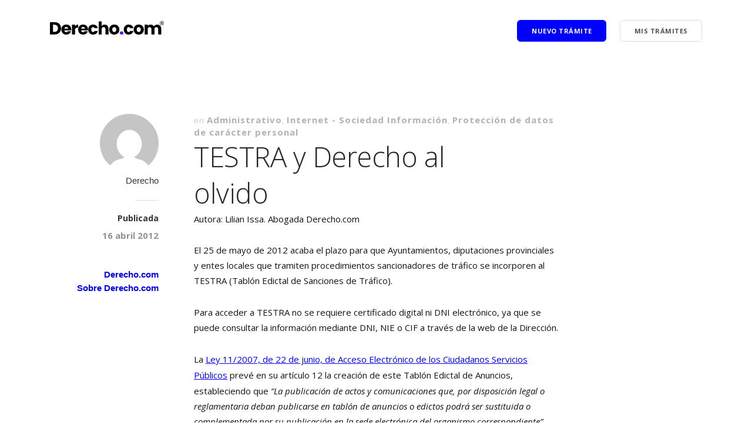

--- FILE ---
content_type: text/html; charset=UTF-8
request_url: https://www.derecho.com/articulos/2012/04/16/testra-y-derecho-al-olvido/
body_size: 14564
content:
<!DOCTYPE html>
<html itemscope="itemscope" itemtype="http://schema.org/Article" dir="ltr" lang="es"
	prefix="og: https://ogp.me/ns#" >
<head>
	<meta charset="UTF-8" />
	<meta name="viewport" content="width=device-width, initial-scale=1, maximum-scale=1" />

	<link rel="profile" href="http://gmpg.org/xfn/11" />
	<link rel="pingback" href="https://www.derecho.com/articulos/xmlrpc.php" />

	<!--[if lt IE 9]>
	<script src="https://www.derecho.com/articulos/wp-content/themes/independent-publisher/js/html5.js" type="text/javascript"></script>
	<![endif]-->
	<title>TESTRA y Derecho al olvido | Artículos jurídicos</title>

		<!-- All in One SEO 4.4.2 - aioseo.com -->
		<meta name="description" content="Autora: Lilian Issa. Abogada Derecho.com El 25 de mayo de 2012 acaba el plazo para que Ayuntamientos, diputaciones provinciales y entes locales que tramiten procedimientos sancionadores de tráfico se incorporen al TESTRA (Tablón Edictal de Sanciones de Tráfico). Para acceder a TESTRA no se requiere certificado digital ni DNI electrónico, ya que se puede consultar" />
		<meta name="robots" content="max-image-preview:large" />
		<link rel="canonical" href="https://www.derecho.com/articulos/2012/04/16/testra-y-derecho-al-olvido/" />
		<meta name="generator" content="All in One SEO (AIOSEO) 4.4.2" />
		<meta property="og:locale" content="es_ES" />
		<meta property="og:site_name" content="Artículos jurídicos | Derecho.com" />
		<meta property="og:type" content="article" />
		<meta property="og:title" content="TESTRA y Derecho al olvido | Artículos jurídicos" />
		<meta property="og:description" content="Autora: Lilian Issa. Abogada Derecho.com El 25 de mayo de 2012 acaba el plazo para que Ayuntamientos, diputaciones provinciales y entes locales que tramiten procedimientos sancionadores de tráfico se incorporen al TESTRA (Tablón Edictal de Sanciones de Tráfico). Para acceder a TESTRA no se requiere certificado digital ni DNI electrónico, ya que se puede consultar" />
		<meta property="og:url" content="https://www.derecho.com/articulos/2012/04/16/testra-y-derecho-al-olvido/" />
		<meta property="article:published_time" content="2012-04-16T09:12:25+00:00" />
		<meta property="article:modified_time" content="2012-04-16T09:20:35+00:00" />
		<meta name="twitter:card" content="summary_large_image" />
		<meta name="twitter:title" content="TESTRA y Derecho al olvido | Artículos jurídicos" />
		<meta name="twitter:description" content="Autora: Lilian Issa. Abogada Derecho.com El 25 de mayo de 2012 acaba el plazo para que Ayuntamientos, diputaciones provinciales y entes locales que tramiten procedimientos sancionadores de tráfico se incorporen al TESTRA (Tablón Edictal de Sanciones de Tráfico). Para acceder a TESTRA no se requiere certificado digital ni DNI electrónico, ya que se puede consultar" />
		<script type="application/ld+json" class="aioseo-schema">
			{"@context":"https:\/\/schema.org","@graph":[{"@type":"Article","@id":"https:\/\/www.derecho.com\/articulos\/2012\/04\/16\/testra-y-derecho-al-olvido\/#article","name":"TESTRA y Derecho al olvido | Art\u00edculos jur\u00eddicos","headline":"TESTRA y Derecho al olvido","author":{"@id":"https:\/\/www.derecho.com\/articulos#author"},"publisher":{"@id":"https:\/\/www.derecho.com\/articulos\/#organization"},"datePublished":"2012-04-16T09:12:25+02:00","dateModified":"2012-04-16T09:20:35+02:00","inLanguage":"es-ES","mainEntityOfPage":{"@id":"https:\/\/www.derecho.com\/articulos\/2012\/04\/16\/testra-y-derecho-al-olvido\/#webpage"},"isPartOf":{"@id":"https:\/\/www.derecho.com\/articulos\/2012\/04\/16\/testra-y-derecho-al-olvido\/#webpage"},"articleSection":"Administrativo, Internet - Sociedad Informaci\u00f3n, Protecci\u00f3n de datos de car\u00e1cter personal, Derecho al olvido, protecci\u00f3n de datos, TESTRA"},{"@type":"BreadcrumbList","@id":"https:\/\/www.derecho.com\/articulos\/2012\/04\/16\/testra-y-derecho-al-olvido\/#breadcrumblist","itemListElement":[{"@type":"ListItem","@id":"https:\/\/www.derecho.com\/articulos\/#listItem","position":1,"item":{"@type":"WebPage","@id":"https:\/\/www.derecho.com\/articulos\/","name":"Inicio","description":"Derecho.com","url":"https:\/\/www.derecho.com\/articulos\/"},"nextItem":"https:\/\/www.derecho.com\/articulos\/2012\/#listItem"},{"@type":"ListItem","@id":"https:\/\/www.derecho.com\/articulos\/2012\/#listItem","position":2,"item":{"@type":"WebPage","@id":"https:\/\/www.derecho.com\/articulos\/2012\/","name":"2012","url":"https:\/\/www.derecho.com\/articulos\/2012\/"},"nextItem":"https:\/\/www.derecho.com\/articulos\/2012\/04\/#listItem","previousItem":"https:\/\/www.derecho.com\/articulos\/#listItem"},{"@type":"ListItem","@id":"https:\/\/www.derecho.com\/articulos\/2012\/04\/#listItem","position":3,"item":{"@type":"WebPage","@id":"https:\/\/www.derecho.com\/articulos\/2012\/04\/","name":"April","url":"https:\/\/www.derecho.com\/articulos\/2012\/04\/"},"nextItem":"https:\/\/www.derecho.com\/articulos\/2012\/04\/16\/#listItem","previousItem":"https:\/\/www.derecho.com\/articulos\/2012\/#listItem"},{"@type":"ListItem","@id":"https:\/\/www.derecho.com\/articulos\/2012\/04\/16\/#listItem","position":4,"item":{"@type":"WebPage","@id":"https:\/\/www.derecho.com\/articulos\/2012\/04\/16\/","name":"16","url":"https:\/\/www.derecho.com\/articulos\/2012\/04\/16\/"},"nextItem":"https:\/\/www.derecho.com\/articulos\/2012\/04\/16\/testra-y-derecho-al-olvido\/#listItem","previousItem":"https:\/\/www.derecho.com\/articulos\/2012\/04\/#listItem"},{"@type":"ListItem","@id":"https:\/\/www.derecho.com\/articulos\/2012\/04\/16\/testra-y-derecho-al-olvido\/#listItem","position":5,"item":{"@type":"WebPage","@id":"https:\/\/www.derecho.com\/articulos\/2012\/04\/16\/testra-y-derecho-al-olvido\/","name":"TESTRA y Derecho al olvido","description":"Autora: Lilian Issa. Abogada Derecho.com El 25 de mayo de 2012 acaba el plazo para que Ayuntamientos, diputaciones provinciales y entes locales que tramiten procedimientos sancionadores de tr\u00e1fico se incorporen al TESTRA (Tabl\u00f3n Edictal de Sanciones de Tr\u00e1fico). Para acceder a TESTRA no se requiere certificado digital ni DNI electr\u00f3nico, ya que se puede consultar","url":"https:\/\/www.derecho.com\/articulos\/2012\/04\/16\/testra-y-derecho-al-olvido\/"},"previousItem":"https:\/\/www.derecho.com\/articulos\/2012\/04\/16\/#listItem"}]},{"@type":"Organization","@id":"https:\/\/www.derecho.com\/articulos\/#organization","name":"Art\u00edculos jur\u00eddicos","url":"https:\/\/www.derecho.com\/articulos\/"},{"@type":"Person","@id":"https:\/\/www.derecho.com\/articulos#author","url":"https:\/\/www.derecho.com\/articulos","name":"Derecho","image":{"@type":"ImageObject","@id":"https:\/\/www.derecho.com\/articulos\/2012\/04\/16\/testra-y-derecho-al-olvido\/#authorImage","url":"https:\/\/secure.gravatar.com\/avatar\/3c6111b7ab691e75b6a4ff370c21ec49?s=96&d=mm&r=g","width":96,"height":96,"caption":"Derecho"}},{"@type":"WebPage","@id":"https:\/\/www.derecho.com\/articulos\/2012\/04\/16\/testra-y-derecho-al-olvido\/#webpage","url":"https:\/\/www.derecho.com\/articulos\/2012\/04\/16\/testra-y-derecho-al-olvido\/","name":"TESTRA y Derecho al olvido | Art\u00edculos jur\u00eddicos","description":"Autora: Lilian Issa. Abogada Derecho.com El 25 de mayo de 2012 acaba el plazo para que Ayuntamientos, diputaciones provinciales y entes locales que tramiten procedimientos sancionadores de tr\u00e1fico se incorporen al TESTRA (Tabl\u00f3n Edictal de Sanciones de Tr\u00e1fico). Para acceder a TESTRA no se requiere certificado digital ni DNI electr\u00f3nico, ya que se puede consultar","inLanguage":"es-ES","isPartOf":{"@id":"https:\/\/www.derecho.com\/articulos\/#website"},"breadcrumb":{"@id":"https:\/\/www.derecho.com\/articulos\/2012\/04\/16\/testra-y-derecho-al-olvido\/#breadcrumblist"},"author":{"@id":"https:\/\/www.derecho.com\/articulos#author"},"creator":{"@id":"https:\/\/www.derecho.com\/articulos#author"},"datePublished":"2012-04-16T09:12:25+02:00","dateModified":"2012-04-16T09:20:35+02:00"},{"@type":"WebSite","@id":"https:\/\/www.derecho.com\/articulos\/#website","url":"https:\/\/www.derecho.com\/articulos\/","name":"Art\u00edculos jur\u00eddicos","description":"Derecho.com","inLanguage":"es-ES","publisher":{"@id":"https:\/\/www.derecho.com\/articulos\/#organization"}}]}
		</script>
		<!-- All in One SEO -->

<link rel='dns-prefetch' href='//static.addtoany.com' />
<link rel='dns-prefetch' href='//platform-api.sharethis.com' />
<link rel="alternate" type="application/rss+xml" title="Artículos jurídicos &raquo; Feed" href="https://www.derecho.com/articulos/feed/" />
<link rel="alternate" type="application/rss+xml" title="Artículos jurídicos &raquo; Feed de los comentarios" href="https://www.derecho.com/articulos/comments/feed/" />
<link rel="alternate" type="application/rss+xml" title="Artículos jurídicos &raquo; Comentario TESTRA y Derecho al olvido del feed" href="https://www.derecho.com/articulos/2012/04/16/testra-y-derecho-al-olvido/feed/" />
<script type="text/javascript">
window._wpemojiSettings = {"baseUrl":"https:\/\/s.w.org\/images\/core\/emoji\/14.0.0\/72x72\/","ext":".png","svgUrl":"https:\/\/s.w.org\/images\/core\/emoji\/14.0.0\/svg\/","svgExt":".svg","source":{"concatemoji":"https:\/\/www.derecho.com\/articulos\/wp-includes\/js\/wp-emoji-release.min.js?ver=6.2.2"}};
/*! This file is auto-generated */
!function(e,a,t){var n,r,o,i=a.createElement("canvas"),p=i.getContext&&i.getContext("2d");function s(e,t){p.clearRect(0,0,i.width,i.height),p.fillText(e,0,0);e=i.toDataURL();return p.clearRect(0,0,i.width,i.height),p.fillText(t,0,0),e===i.toDataURL()}function c(e){var t=a.createElement("script");t.src=e,t.defer=t.type="text/javascript",a.getElementsByTagName("head")[0].appendChild(t)}for(o=Array("flag","emoji"),t.supports={everything:!0,everythingExceptFlag:!0},r=0;r<o.length;r++)t.supports[o[r]]=function(e){if(p&&p.fillText)switch(p.textBaseline="top",p.font="600 32px Arial",e){case"flag":return s("\ud83c\udff3\ufe0f\u200d\u26a7\ufe0f","\ud83c\udff3\ufe0f\u200b\u26a7\ufe0f")?!1:!s("\ud83c\uddfa\ud83c\uddf3","\ud83c\uddfa\u200b\ud83c\uddf3")&&!s("\ud83c\udff4\udb40\udc67\udb40\udc62\udb40\udc65\udb40\udc6e\udb40\udc67\udb40\udc7f","\ud83c\udff4\u200b\udb40\udc67\u200b\udb40\udc62\u200b\udb40\udc65\u200b\udb40\udc6e\u200b\udb40\udc67\u200b\udb40\udc7f");case"emoji":return!s("\ud83e\udef1\ud83c\udffb\u200d\ud83e\udef2\ud83c\udfff","\ud83e\udef1\ud83c\udffb\u200b\ud83e\udef2\ud83c\udfff")}return!1}(o[r]),t.supports.everything=t.supports.everything&&t.supports[o[r]],"flag"!==o[r]&&(t.supports.everythingExceptFlag=t.supports.everythingExceptFlag&&t.supports[o[r]]);t.supports.everythingExceptFlag=t.supports.everythingExceptFlag&&!t.supports.flag,t.DOMReady=!1,t.readyCallback=function(){t.DOMReady=!0},t.supports.everything||(n=function(){t.readyCallback()},a.addEventListener?(a.addEventListener("DOMContentLoaded",n,!1),e.addEventListener("load",n,!1)):(e.attachEvent("onload",n),a.attachEvent("onreadystatechange",function(){"complete"===a.readyState&&t.readyCallback()})),(e=t.source||{}).concatemoji?c(e.concatemoji):e.wpemoji&&e.twemoji&&(c(e.twemoji),c(e.wpemoji)))}(window,document,window._wpemojiSettings);
</script>
<style type="text/css">
img.wp-smiley,
img.emoji {
	display: inline !important;
	border: none !important;
	box-shadow: none !important;
	height: 1em !important;
	width: 1em !important;
	margin: 0 0.07em !important;
	vertical-align: -0.1em !important;
	background: none !important;
	padding: 0 !important;
}
</style>
	<link rel='stylesheet' id='wp-block-library-css' href='https://www.derecho.com/articulos/wp-includes/css/dist/block-library/style.min.css?ver=6.2.2' type='text/css' media='all' />
<link rel='stylesheet' id='classic-theme-styles-css' href='https://www.derecho.com/articulos/wp-includes/css/classic-themes.min.css?ver=6.2.2' type='text/css' media='all' />
<style id='global-styles-inline-css' type='text/css'>
body{--wp--preset--color--black: #000000;--wp--preset--color--cyan-bluish-gray: #abb8c3;--wp--preset--color--white: #ffffff;--wp--preset--color--pale-pink: #f78da7;--wp--preset--color--vivid-red: #cf2e2e;--wp--preset--color--luminous-vivid-orange: #ff6900;--wp--preset--color--luminous-vivid-amber: #fcb900;--wp--preset--color--light-green-cyan: #7bdcb5;--wp--preset--color--vivid-green-cyan: #00d084;--wp--preset--color--pale-cyan-blue: #8ed1fc;--wp--preset--color--vivid-cyan-blue: #0693e3;--wp--preset--color--vivid-purple: #9b51e0;--wp--preset--gradient--vivid-cyan-blue-to-vivid-purple: linear-gradient(135deg,rgba(6,147,227,1) 0%,rgb(155,81,224) 100%);--wp--preset--gradient--light-green-cyan-to-vivid-green-cyan: linear-gradient(135deg,rgb(122,220,180) 0%,rgb(0,208,130) 100%);--wp--preset--gradient--luminous-vivid-amber-to-luminous-vivid-orange: linear-gradient(135deg,rgba(252,185,0,1) 0%,rgba(255,105,0,1) 100%);--wp--preset--gradient--luminous-vivid-orange-to-vivid-red: linear-gradient(135deg,rgba(255,105,0,1) 0%,rgb(207,46,46) 100%);--wp--preset--gradient--very-light-gray-to-cyan-bluish-gray: linear-gradient(135deg,rgb(238,238,238) 0%,rgb(169,184,195) 100%);--wp--preset--gradient--cool-to-warm-spectrum: linear-gradient(135deg,rgb(74,234,220) 0%,rgb(151,120,209) 20%,rgb(207,42,186) 40%,rgb(238,44,130) 60%,rgb(251,105,98) 80%,rgb(254,248,76) 100%);--wp--preset--gradient--blush-light-purple: linear-gradient(135deg,rgb(255,206,236) 0%,rgb(152,150,240) 100%);--wp--preset--gradient--blush-bordeaux: linear-gradient(135deg,rgb(254,205,165) 0%,rgb(254,45,45) 50%,rgb(107,0,62) 100%);--wp--preset--gradient--luminous-dusk: linear-gradient(135deg,rgb(255,203,112) 0%,rgb(199,81,192) 50%,rgb(65,88,208) 100%);--wp--preset--gradient--pale-ocean: linear-gradient(135deg,rgb(255,245,203) 0%,rgb(182,227,212) 50%,rgb(51,167,181) 100%);--wp--preset--gradient--electric-grass: linear-gradient(135deg,rgb(202,248,128) 0%,rgb(113,206,126) 100%);--wp--preset--gradient--midnight: linear-gradient(135deg,rgb(2,3,129) 0%,rgb(40,116,252) 100%);--wp--preset--duotone--dark-grayscale: url('#wp-duotone-dark-grayscale');--wp--preset--duotone--grayscale: url('#wp-duotone-grayscale');--wp--preset--duotone--purple-yellow: url('#wp-duotone-purple-yellow');--wp--preset--duotone--blue-red: url('#wp-duotone-blue-red');--wp--preset--duotone--midnight: url('#wp-duotone-midnight');--wp--preset--duotone--magenta-yellow: url('#wp-duotone-magenta-yellow');--wp--preset--duotone--purple-green: url('#wp-duotone-purple-green');--wp--preset--duotone--blue-orange: url('#wp-duotone-blue-orange');--wp--preset--font-size--small: 13px;--wp--preset--font-size--medium: 20px;--wp--preset--font-size--large: 36px;--wp--preset--font-size--x-large: 42px;--wp--preset--spacing--20: 0.44rem;--wp--preset--spacing--30: 0.67rem;--wp--preset--spacing--40: 1rem;--wp--preset--spacing--50: 1.5rem;--wp--preset--spacing--60: 2.25rem;--wp--preset--spacing--70: 3.38rem;--wp--preset--spacing--80: 5.06rem;--wp--preset--shadow--natural: 6px 6px 9px rgba(0, 0, 0, 0.2);--wp--preset--shadow--deep: 12px 12px 50px rgba(0, 0, 0, 0.4);--wp--preset--shadow--sharp: 6px 6px 0px rgba(0, 0, 0, 0.2);--wp--preset--shadow--outlined: 6px 6px 0px -3px rgba(255, 255, 255, 1), 6px 6px rgba(0, 0, 0, 1);--wp--preset--shadow--crisp: 6px 6px 0px rgba(0, 0, 0, 1);}:where(.is-layout-flex){gap: 0.5em;}body .is-layout-flow > .alignleft{float: left;margin-inline-start: 0;margin-inline-end: 2em;}body .is-layout-flow > .alignright{float: right;margin-inline-start: 2em;margin-inline-end: 0;}body .is-layout-flow > .aligncenter{margin-left: auto !important;margin-right: auto !important;}body .is-layout-constrained > .alignleft{float: left;margin-inline-start: 0;margin-inline-end: 2em;}body .is-layout-constrained > .alignright{float: right;margin-inline-start: 2em;margin-inline-end: 0;}body .is-layout-constrained > .aligncenter{margin-left: auto !important;margin-right: auto !important;}body .is-layout-constrained > :where(:not(.alignleft):not(.alignright):not(.alignfull)){max-width: var(--wp--style--global--content-size);margin-left: auto !important;margin-right: auto !important;}body .is-layout-constrained > .alignwide{max-width: var(--wp--style--global--wide-size);}body .is-layout-flex{display: flex;}body .is-layout-flex{flex-wrap: wrap;align-items: center;}body .is-layout-flex > *{margin: 0;}:where(.wp-block-columns.is-layout-flex){gap: 2em;}.has-black-color{color: var(--wp--preset--color--black) !important;}.has-cyan-bluish-gray-color{color: var(--wp--preset--color--cyan-bluish-gray) !important;}.has-white-color{color: var(--wp--preset--color--white) !important;}.has-pale-pink-color{color: var(--wp--preset--color--pale-pink) !important;}.has-vivid-red-color{color: var(--wp--preset--color--vivid-red) !important;}.has-luminous-vivid-orange-color{color: var(--wp--preset--color--luminous-vivid-orange) !important;}.has-luminous-vivid-amber-color{color: var(--wp--preset--color--luminous-vivid-amber) !important;}.has-light-green-cyan-color{color: var(--wp--preset--color--light-green-cyan) !important;}.has-vivid-green-cyan-color{color: var(--wp--preset--color--vivid-green-cyan) !important;}.has-pale-cyan-blue-color{color: var(--wp--preset--color--pale-cyan-blue) !important;}.has-vivid-cyan-blue-color{color: var(--wp--preset--color--vivid-cyan-blue) !important;}.has-vivid-purple-color{color: var(--wp--preset--color--vivid-purple) !important;}.has-black-background-color{background-color: var(--wp--preset--color--black) !important;}.has-cyan-bluish-gray-background-color{background-color: var(--wp--preset--color--cyan-bluish-gray) !important;}.has-white-background-color{background-color: var(--wp--preset--color--white) !important;}.has-pale-pink-background-color{background-color: var(--wp--preset--color--pale-pink) !important;}.has-vivid-red-background-color{background-color: var(--wp--preset--color--vivid-red) !important;}.has-luminous-vivid-orange-background-color{background-color: var(--wp--preset--color--luminous-vivid-orange) !important;}.has-luminous-vivid-amber-background-color{background-color: var(--wp--preset--color--luminous-vivid-amber) !important;}.has-light-green-cyan-background-color{background-color: var(--wp--preset--color--light-green-cyan) !important;}.has-vivid-green-cyan-background-color{background-color: var(--wp--preset--color--vivid-green-cyan) !important;}.has-pale-cyan-blue-background-color{background-color: var(--wp--preset--color--pale-cyan-blue) !important;}.has-vivid-cyan-blue-background-color{background-color: var(--wp--preset--color--vivid-cyan-blue) !important;}.has-vivid-purple-background-color{background-color: var(--wp--preset--color--vivid-purple) !important;}.has-black-border-color{border-color: var(--wp--preset--color--black) !important;}.has-cyan-bluish-gray-border-color{border-color: var(--wp--preset--color--cyan-bluish-gray) !important;}.has-white-border-color{border-color: var(--wp--preset--color--white) !important;}.has-pale-pink-border-color{border-color: var(--wp--preset--color--pale-pink) !important;}.has-vivid-red-border-color{border-color: var(--wp--preset--color--vivid-red) !important;}.has-luminous-vivid-orange-border-color{border-color: var(--wp--preset--color--luminous-vivid-orange) !important;}.has-luminous-vivid-amber-border-color{border-color: var(--wp--preset--color--luminous-vivid-amber) !important;}.has-light-green-cyan-border-color{border-color: var(--wp--preset--color--light-green-cyan) !important;}.has-vivid-green-cyan-border-color{border-color: var(--wp--preset--color--vivid-green-cyan) !important;}.has-pale-cyan-blue-border-color{border-color: var(--wp--preset--color--pale-cyan-blue) !important;}.has-vivid-cyan-blue-border-color{border-color: var(--wp--preset--color--vivid-cyan-blue) !important;}.has-vivid-purple-border-color{border-color: var(--wp--preset--color--vivid-purple) !important;}.has-vivid-cyan-blue-to-vivid-purple-gradient-background{background: var(--wp--preset--gradient--vivid-cyan-blue-to-vivid-purple) !important;}.has-light-green-cyan-to-vivid-green-cyan-gradient-background{background: var(--wp--preset--gradient--light-green-cyan-to-vivid-green-cyan) !important;}.has-luminous-vivid-amber-to-luminous-vivid-orange-gradient-background{background: var(--wp--preset--gradient--luminous-vivid-amber-to-luminous-vivid-orange) !important;}.has-luminous-vivid-orange-to-vivid-red-gradient-background{background: var(--wp--preset--gradient--luminous-vivid-orange-to-vivid-red) !important;}.has-very-light-gray-to-cyan-bluish-gray-gradient-background{background: var(--wp--preset--gradient--very-light-gray-to-cyan-bluish-gray) !important;}.has-cool-to-warm-spectrum-gradient-background{background: var(--wp--preset--gradient--cool-to-warm-spectrum) !important;}.has-blush-light-purple-gradient-background{background: var(--wp--preset--gradient--blush-light-purple) !important;}.has-blush-bordeaux-gradient-background{background: var(--wp--preset--gradient--blush-bordeaux) !important;}.has-luminous-dusk-gradient-background{background: var(--wp--preset--gradient--luminous-dusk) !important;}.has-pale-ocean-gradient-background{background: var(--wp--preset--gradient--pale-ocean) !important;}.has-electric-grass-gradient-background{background: var(--wp--preset--gradient--electric-grass) !important;}.has-midnight-gradient-background{background: var(--wp--preset--gradient--midnight) !important;}.has-small-font-size{font-size: var(--wp--preset--font-size--small) !important;}.has-medium-font-size{font-size: var(--wp--preset--font-size--medium) !important;}.has-large-font-size{font-size: var(--wp--preset--font-size--large) !important;}.has-x-large-font-size{font-size: var(--wp--preset--font-size--x-large) !important;}
.wp-block-navigation a:where(:not(.wp-element-button)){color: inherit;}
:where(.wp-block-columns.is-layout-flex){gap: 2em;}
.wp-block-pullquote{font-size: 1.5em;line-height: 1.6;}
</style>
<link rel='stylesheet' id='genericons-css' href='https://www.derecho.com/articulos/wp-content/themes/independent-publisher/fonts/genericons/genericons.css?ver=3.1' type='text/css' media='all' />
<link rel='stylesheet' id='independent-publisher-style-css' href='https://www.derecho.com/articulos/wp-content/themes/independent-publisher/style.css?ver=6.2.2' type='text/css' media='all' />
<link rel='stylesheet' id='customizer-css' href='https://www.derecho.com/articulos/wp-admin/admin-ajax.php?action=independent_publisher_customizer_css&#038;ver=1.7' type='text/css' media='all' />
<link rel='stylesheet' id='addtoany-css' href='https://www.derecho.com/articulos/wp-content/plugins/add-to-any/addtoany.min.css?ver=1.16' type='text/css' media='all' />
<script type='text/javascript' id='addtoany-core-js-before'>
window.a2a_config=window.a2a_config||{};a2a_config.callbacks=[];a2a_config.overlays=[];a2a_config.templates={};a2a_localize = {
	Share: "Compartir",
	Save: "Guardar",
	Subscribe: "Suscribir",
	Email: "Correo electrónico",
	Bookmark: "Marcador",
	ShowAll: "Mostrar todo",
	ShowLess: "Mostrar menos",
	FindServices: "Encontrar servicio(s)",
	FindAnyServiceToAddTo: "Encuentra al instante cualquier servicio para añadir a",
	PoweredBy: "Funciona con",
	ShareViaEmail: "Compartir por correo electrónico",
	SubscribeViaEmail: "Suscribirse a través de correo electrónico",
	BookmarkInYourBrowser: "Añadir a marcadores de tu navegador",
	BookmarkInstructions: "Presiona «Ctrl+D» o «\u2318+D» para añadir esta página a marcadores",
	AddToYourFavorites: "Añadir a tus favoritos",
	SendFromWebOrProgram: "Enviar desde cualquier dirección o programa de correo electrónico ",
	EmailProgram: "Programa de correo electrónico",
	More: "Más&#8230;",
	ThanksForSharing: "¡Gracias por compartir!",
	ThanksForFollowing: "¡Gracias por seguirnos!"
};
</script>
<script type='text/javascript' async src='https://static.addtoany.com/menu/page.js' id='addtoany-core-js'></script>
<script type='text/javascript' src='https://www.derecho.com/articulos/wp-includes/js/jquery/jquery.min.js?ver=3.6.4' id='jquery-core-js'></script>
<script type='text/javascript' src='https://www.derecho.com/articulos/wp-includes/js/jquery/jquery-migrate.min.js?ver=3.4.0' id='jquery-migrate-js'></script>
<script type='text/javascript' async src='https://www.derecho.com/articulos/wp-content/plugins/add-to-any/addtoany.min.js?ver=1.1' id='addtoany-jquery-js'></script>
<script type='text/javascript' src='https://www.derecho.com/articulos/wp-content/themes/independent-publisher/js/fade-post-title.js?ver=6.2.2' id='fade-post-title-js'></script>
<script type='text/javascript' src='https://www.derecho.com/articulos/wp-content/themes/independent-publisher/js/enhanced-comment-form.js?ver=1.0' id='enhanced-comment-form-js-js'></script>
<script type='text/javascript' src='//platform-api.sharethis.com/js/sharethis.js#source=googleanalytics-wordpress#product=ga&#038;property=5c5c0a6983748d0011315174' id='googleanalytics-platform-sharethis-js'></script>
<link rel="https://api.w.org/" href="https://www.derecho.com/articulos/wp-json/" /><link rel="alternate" type="application/json" href="https://www.derecho.com/articulos/wp-json/wp/v2/posts/766" /><link rel="EditURI" type="application/rsd+xml" title="RSD" href="https://www.derecho.com/articulos/xmlrpc.php?rsd" />
<link rel="wlwmanifest" type="application/wlwmanifest+xml" href="https://www.derecho.com/articulos/wp-includes/wlwmanifest.xml" />
<meta name="generator" content="WordPress 6.2.2" />
<link rel='shortlink' href='https://www.derecho.com/articulos/?p=766' />
<link rel="alternate" type="application/json+oembed" href="https://www.derecho.com/articulos/wp-json/oembed/1.0/embed?url=https%3A%2F%2Fwww.derecho.com%2Farticulos%2F2012%2F04%2F16%2Ftestra-y-derecho-al-olvido%2F" />
<link rel="alternate" type="text/xml+oembed" href="https://www.derecho.com/articulos/wp-json/oembed/1.0/embed?url=https%3A%2F%2Fwww.derecho.com%2Farticulos%2F2012%2F04%2F16%2Ftestra-y-derecho-al-olvido%2F&#038;format=xml" />
<script>
(function() {
	(function (i, s, o, g, r, a, m) {
		i['GoogleAnalyticsObject'] = r;
		i[r] = i[r] || function () {
				(i[r].q = i[r].q || []).push(arguments)
			}, i[r].l = 1 * new Date();
		a = s.createElement(o),
			m = s.getElementsByTagName(o)[0];
		a.async = 1;
		a.src = g;
		m.parentNode.insertBefore(a, m)
	})(window, document, 'script', 'https://google-analytics.com/analytics.js', 'ga');

	ga('create', 'UA-132715-1', 'auto');
			ga('send', 'pageview');
	})();
</script>
<!-- HEADER Derecho.com -->
<link href="/css/stack-interface.css" rel="stylesheet" type="text/css" media="all">
    <link href="/css/socicon.css" rel="stylesheet" type="text/css" media="all" />
    <link href="https://fonts.googleapis.com/icon?family=Material+Icons" rel="stylesheet">
    <link href="/css/iconsmind.css" rel="stylesheet" type="text/css" media="all" />
    <link href="/css/bootstrap.css" rel="stylesheet" type="text/css" media="all" />
    <link href="/css/flickity.css" rel="stylesheet" type="text/css" media="all" />
    <link href="/css/stack-interface.css" rel="stylesheet" type="text/css" media="all" />
    <link href="/css/theme.css" rel="stylesheet" type="text/css" media="all" />
    <link href="/css/custom.css" rel="stylesheet" type="text/css" media="all" />
    <link href="https://fonts.googleapis.com/css?family=Open+Sans:200,300,400,400i,500,600,700" rel="stylesheet">
    <!-- favicon -->
    <link rel="shortcut icon" href="/img/favicon/favicon.ico">
    <link rel="apple-touch-icon" sizes="120x120" href="/img/favicon/apple-touch-icon.png">
    <link rel="icon" type="image/png" sizes="32x32" href="/img/favicon/favicon-32x32.png">
    <link rel="icon" type="image/png" sizes="16x16" href="/img/favicon/favicon-16x16.png">
    <link rel="icon" type="image/png" sizes="192x192" href="/img/favicon/android-chrome-192x192.png">
    <link rel="icon" type="image/png" sizes="512x512" href="/img/favicon/android-chrome-512x512.png">
    <meta name="viewport" content="width=device-width, initial-scale=1.0">
<!-- fin HEADER Derecho.com -->

<!-- HEADER Derecho.com -->
	<!-- Global site tag (gtag.js) - Google Analytics -->
	<script async src="https://www.googletagmanager.com/gtag/js?id=UA-132715-1"></script>
	<script>
		window.dataLayer = window.dataLayer || [];
		function gtag() {
			dataLayer.push(arguments);
		}
		gtag('js', new Date());

		gtag('config', 'UA-132715-1');
	</script>
<!-- finHEADER Derecho.com -->
</head>

<body class="post-template-default single single-post postid-766 single-format-standard h-entry hentry" itemscope="itemscope" itemtype="http://schema.org/WebPage">

<!-- HEADER Derecho.com -->
<!--<body data-smooth-scroll-offset="77">-->
    <div class="nav-container">
        <div class="via-1623259844796" via="via-1623259844796" vio="Derecho Header">
            <div class="bar bar--sm visible-xs">
                <div class="container">
                    <div class="row">
                        <div class="col-3 col-md-3">
                            <a href="/index.html"> <img class="logo logo-dark" alt="Derecho.com" src="/img/derecho-com-r.svg"> <img class="logo logo-light" alt="Derecho.com" src="/img/derecho-com-r.svg"> </a>
                        </div>
                        <div class="col-9 col-md-9 text-right">
                            <a href="#" class="hamburger-toggle" data-toggle-class="#menu1;hidden-xs hidden-sm"> <i class="icon icon--sm stack-interface stack-menu"></i> </a>
                        </div>
                    </div>
                </div>
            </div>
            <nav id="menu1" class="bar bar-1 hidden-xs" data-scroll-class='366px:pos-fixed'>
                <div class="container">
                    <div class="row">
                        <div class="col-lg-3 hidden-xs col-md-3">
                            <div class="bar__module">
                                <a href="/index.html" target="_self"> <img class="logo logo-dark" alt="Derecho.com" src="/img/derecho-com-r.svg" > <img class="logo logo-light" alt="logo" src="/img/derecho-com-r.svg"> </a>
                            </div>
                        </div>
                        <div class="col-lg-9 text-right text-left-xs text-left-sm col-md-9">
                            <div class="bar__module">
                                <ul class="menu-horizontal text-left">
                                    <li class="dropdown">
                                        <a class="btn btn--sm type--uppercase btn--primary "> 
                                            <span class="dropdown__trigger btn__text">Nuevo Trámite</span>
                                        </a>
                                        <div class="dropdown__container">
                                            <div class="container">
                                                <div class="row">
                                                    <div class="dropdown__content row w-100">
                                                    <div class="col-lg-3">
    <div class="title-icon-nav">
        <i class="icon--xs enlinea icon-bg" style="background-size: cover; background-image: url(https://tienda.derecho.com/media/catalog/category/registro-propiedad.png);"/></i>
        <h5 class="enlinea">Registro de la Propiedad</h5>
    </div>
    <ul class="menu-vertical">
            <li><a href="/registro-de-la-propiedad/nota-simple.html" class="link tramites">Nota Simple - 20.76€<br></a></li>
            <li><a href="/registro-de-la-propiedad/propiedades-de-una-persona.html" class="link tramites">¿Qué propiedades tiene una persona o empresa? - 12€<br></a></li>
            <li><a href="/registro-de-la-propiedad/certificado-registro-propiedad.html" class="link tramites">Certificado Registro Propiedad - 59€<br></a></li>
            <li><a href="/registro-de-la-propiedad/quien-es-el-propietario.html" class="link tramites">¿Quién es el propietario? - 45€<br></a></li>
            <li><a href="/registro-de-la-propiedad/cambio-titularidad-casa.html" class="link tramites">Cambio de titular en el Registro de la Propiedad - 360€<br></a></li>
            <li><a href="/registro-de-la-propiedad/inscripcion-de-vivienda-en-el-registro-de-la-propiedad.html" class="link tramites">Inscripción de vivienda en el Registro - 360€<br></a></li>
            <li><a href="/registro-de-la-propiedad/nota-negativa-propiedades.html" class="link tramites">Nota negativa de propiedades - 20.76€<br></a></li>
            <li><a href="/registro-de-la-propiedad/cancelacion-de-hipoteca.html" class="link tramites">Cancelación de hipoteca - 575€<br></a></li>
            <li><a href="/registro-de-la-propiedad/tasacion-de-inmuebles.html" class="link tramites">Tasación de inmuebles - 325€<br></a></li>
            <li><a href="/registro-de-la-propiedad/copia-estatutos-comunidad.html" class="link tramites">Copia de Estatutos de Comunidad - 40€<br></a></li>
            <li><a href="/registro-de-la-propiedad/localizacion-propiedades.html" class="link tramites">Localización de propiedades - 20.76€<br></a></li>
    </ul>
</div>
<div class="col-lg-3">
    <div class="title-icon-nav">
        <i class="icon--xs enlinea icon-bg" style="background-size: cover; background-image: url(https://tienda.derecho.com/media/catalog/category/registro-civil.png);"/></i>
        <h5 class="enlinea">Registro Civil</h5>
    </div>
    <ul class="menu-vertical">
            <li><a href="/registro-civil/certificado-nacimiento.html" class="link tramites">Certificado de Nacimiento - 29.60€<br></a></li>
            <li><a href="/registro-civil/certificado-matrimonio.html" class="link tramites">Certificado de Matrimonio - 29.60€<br></a></li>
            <li><a href="/registro-civil/certificado-defuncion.html" class="link tramites">Certificado de Defunción - 29.60€<br></a></li>
    </ul>
</div>
<div class="col-lg-3">
    <div class="title-icon-nav">
        <i class="icon--xs enlinea icon-bg" style="background-size: cover; background-image: url(https://tienda.derecho.com/media/catalog/category/registro-marcas.png);"/></i>
        <h5 class="enlinea">Registro de Marcas</h5>
    </div>
    <ul class="menu-vertical">
            <li><a href="/registro-de-marcas/registro-de-marca-nacional.html" class="link tramites">Registro de marca nacional - 69.95€<br></a></li>
            <li><a href="/registro-de-marcas/registro-de-marca-comunitaria.html" class="link tramites">Registro de marca comunitaria - 615.70€<br></a></li>
            <li><a href="/registro-de-marcas/renovacion-marca.html" class="link tramites">Renovación de marca nacional - 103.19€<br></a></li>
            <li><a href="/registro-de-marcas/informe-previo-de-marca.html" class="link tramites">Informe previo para registrar una marca - 30.50€<br></a></li>
            <li><a href="/registro-de-marcas/cambio-de-titular-de-marca.html" class="link tramites">Cambio de titular de marca - 87€<br></a></li>
            <li><a href="/registro-de-marcas/vigilancia-de-marca.html" class="link tramites">Vigilancia de marca - 100€<br></a></li>
            <li><a href="/registro-de-marcas/recurso-de-alegaciones-por-suspenso-de-marca.html" class="link tramites">Recurso de alegaciones por suspenso de marca - 200€<br></a></li>
            <li><a href="/registro-de-marcas/recurso-de-oposicion-al-registro-de-una-marca.html" class="link tramites">Recurso de oposición al registro de una marca - 258.25€<br></a></li>
            <li><a href="/registro-de-marcas/recurso-de-oposicion-al-registro-de-una-marca-comunitaria.html" class="link tramites">Recurso de oposición al registro de una marca comunitaria - 350€<br></a></li>
            <li><a href="/registro-de-marcas/registro-diseno-industrial.html" class="link tramites">Registro de diseño industrial - 171.70€<br></a></li>
            <li><a href="/registro-de-marcas/oportunidad-de-precisar-el-registro-de-su-marca-comunitaria.html" class="link tramites">Servicio de redacción y personalización de un contrato de cesión de marca - 250€<br></a></li>
    </ul>
</div>
<div class="col-lg-3">
    <div class="title-icon-nav">
        <i class="icon--xs enlinea icon-bg" style="background-size: cover; background-image: url(https://tienda.derecho.com/media/catalog/category/proteccion-datos.png);"/></i>
        <h5 class="enlinea">Protección de Datos</h5>
    </div>
    <ul class="menu-vertical">
    </ul>
</div>
<div class="col-lg-3">
    <div class="title-icon-nav">
        <i class="icon--xs enlinea icon-bg" style="background-size: cover; background-image: url(https://tienda.derecho.com/media/catalog/category/constitucion-sociedades.png);"/></i>
        <h5 class="enlinea">Constitución de sociedades</h5>
    </div>
    <ul class="menu-vertical">
            <li><a href="/constitucion-de-sociedades/certificacion-negativa-de-denominacion-social.html" class="link tramites">Certificación negativa de denominación social - 32€<br></a></li>
            <li><a href="/constitucion-de-sociedades/registrar-asociacion.html" class="link tramites">Registrar Asociación - 850€<br></a></li>
            <li><a href="/constitucion-de-sociedades/registro-de-obra-literaria.html" class="link tramites">Registro de obra literaria - 171.70€<br></a></li>
    </ul>
</div>
<div class="col-lg-3">
    <div class="title-icon-nav">
        <i class="icon--xs enlinea icon-bg" style="background-size: cover; background-image: url(https://tienda.derecho.com/media/catalog/category/tramites-dgt.png);"/></i>
        <h5 class="enlinea">Trámites ante la DGT</h5>
    </div>
    <ul class="menu-vertical">
            <li><a href="/informes-de-vehiculos/informe-vehiculo-matricula-dgt.html" class="link tramites">Informe de vehículo por matrícula - 17.37€<br></a></li>
            <li><a href="/informes-de-vehiculos/informe-de-registro-de-bienes-muebles.html" class="link tramites">Informe de Registro de Bienes Muebles - 20.76€<br></a></li>
            <li><a href="/informes-de-vehiculos/cancelacion-de-reserva-de-dominio.html" class="link tramites">Cancelación de Reserva de Dominio - 90€<br></a></li>
    </ul>
</div>
<div class="col-lg-3">
    <div class="title-icon-nav">
        <i class="icon--xs enlinea icon-bg" style="background-size: cover; background-image: url(https://tienda.derecho.com/media/catalog/category/registro-mercantil.png);"/></i>
        <h5 class="enlinea">Registro Mercantil</h5>
    </div>
    <ul class="menu-vertical">
            <li><a href="/registro-mercantil/seguimiento-empresa-registro-mercantil.html" class="link tramites">Seguimiento de empresa - 0€<br></a></li>
            <li><a href="/registro-mercantil/certificado-registro-mercantil.html" class="link tramites">Certificado Registro Mercantil - 59€<br></a></li>
            <li><a href="/registro-mercantil/nota-simple-registro-mercantil.html" class="link tramites">Nota Simple Registro Mercantil - 20.76€<br></a></li>
            <li><a href="/registro-mercantil/certificado-lei.html" class="link tramites">Certificado LEI - 145€<br></a></li>
            <li><a href="/registro-mercantil/certificado-registro-mercantil-enersol.html" class="link tramites">Certificado Registro Mercantil - 15€<br></a></li>
            <li><a href="/registro-mercantil/certificado-registro-bienes-muebles.html" class="link tramites">Certificado Registro Bienes Muebles - 59€<br></a></li>
            <li><a href="/registro-mercantil/informe-de-riesgo-y-deudas.html" class="link tramites">Informe de riesgo y deudas - 30€<br></a></li>
            <li><a href="/registro-mercantil/informe-de-riesgo-sobre-autonomos.html" class="link tramites">Informe de riesgo sobre autónomos - 12.95€<br></a></li>
            <li><a href="/registro-mercantil/cuentas-anuales.html" class="link tramites">Cuentas anuales - 14.90€<br></a></li>
            <li><a href="/registro-mercantil/prediccion-y-calificacion-de-credito.html" class="link tramites">Predicción y calificación de crédito - 9.90€<br></a></li>
            <li><a href="/registro-mercantil/informe-mercantil-e-incidencias.html" class="link tramites">Informe mercantil e incidencias - 6.05€<br></a></li>
            <li><a href="/registro-mercantil/localizacion-cargos-sociales.html" class="link tramites">Localizar Cargos o Representaciones sociales  - 21.19€<br></a></li>
            <li><a href="/registro-mercantil/estatutos-sociales-registro-mercantil.html" class="link tramites">Estatutos sociales - Registro Mercantil - 21.19€<br></a></li>
            <li><a href="/registro-mercantil/certificacion-negativa-de-denominacion-social.html" class="link tramites">Certificación negativa de denominación social - 32€<br></a></li>
    </ul>
</div>
<div class="col-lg-3">
    <div class="title-icon-nav">
        <i class="icon--xs enlinea icon-bg" style="background-size: cover; background-image: url(https://tienda.derecho.com/media/catalog/category/notarios.png);"/></i>
        <h5 class="enlinea">Notarios</h5>
    </div>
    <ul class="menu-vertical">
            <li><a href="/notarios/copia-escritura-notarial.html" class="link tramites">Copia Escritura Notarial - 75€<br></a></li>
    </ul>
</div>
<div class="col-lg-3">
    <div class="title-icon-nav">
        <i class="icon--xs enlinea icon-bg" style="background-size: cover; background-image: url(https://tienda.derecho.com/media/catalog/category/hipotecas.png);"/></i>
        <h5 class="enlinea">Hipotecas</h5>
    </div>
    <ul class="menu-vertical">
            <li><a href="/hipotecas/cancelacion-de-hipoteca.html" class="link tramites">Cancelación de hipoteca - 575€<br></a></li>
    </ul>
</div>
<div class="col-lg-3">
    <div class="title-icon-nav">
        <i class="icon--xs enlinea icon-bg" style="background-size: cover; background-image: url(https://tienda.derecho.com/media/catalog/category/certificado-energetico.png);"/></i>
        <h5 class="enlinea">Certificado Energético</h5>
    </div>
    <ul class="menu-vertical">
            <li><a href="/certificado-energetico/certificado-energetico.html" class="link tramites">Certificado energético - 65€<br></a></li>
    </ul>
</div>
                                                    </div>
                                                </div>
                                            </div>
                                        </div>
                                    </li>
                                    <li><a class="btn btn--sm type--uppercase" href="https://tienda.derecho.com/panel/login" target="_blank"> <span class="btn__text">
                                                Mis trámites</span> </a></li>
                                </ul>
                            </div>
                        </div>
                    </div>
                </div>
            </nav>
        </div>
    </div>
    <!--<div class="main-container">-->
<!-- FIN HEADER Derecho.com -->




<div id="page" class="site">
	<header id="masthead" class="site-header" role="banner" itemscope itemtype="http://schema.org/WPHeader">

		<div class="site-header-info">
											
					<a class="site-logo" href="https://www.derecho.com/articulos">
				<img alt='' src='https://secure.gravatar.com/avatar/3c6111b7ab691e75b6a4ff370c21ec49?s=100&#038;d=mm&#038;r=g' srcset='https://secure.gravatar.com/avatar/3c6111b7ab691e75b6a4ff370c21ec49?s=200&#038;d=mm&#038;r=g 2x' class='avatar avatar-100 photo u-photo' height='100' width='100' loading='lazy' decoding='async'/>			</a>
		
		<div class="site-title"><span class="byline"><span class="author p-author vcard h-card"><a class="u-url url fn n" href="https://www.derecho.com/articulos" title="Ver todas las entradas de Derecho" rel="author">Derecho</a></span></span></div>
		<div class="site-description"></div>

		
		<div class="site-published-separator"></div>
		<h2 class="site-published">Publicada</h2>
		<h2 class="site-published-date"><a href="https://www.derecho.com/articulos/2012/04/16/testra-y-derecho-al-olvido/" title="TESTRA y Derecho al olvido" rel="bookmark"><time class="entry-date dt-published" datetime="2012-04-16T11:12:25+0200" itemprop="datePublished" pubdate="pubdate">16 abril 2012</time></a></h2>
				
									</div>

							<nav role="navigation" class="site-navigation main-navigation">
				<a class="screen-reader-text skip-link" href="#content" title="Saltar al contenido">Saltar al contenido</a>

													<div class="menu-menu-container"><ul id="menu-menu" class="menu"><li id="menu-item-2163" class="menu-item menu-item-type-custom menu-item-object-custom menu-item-2163"><a href="http://www.derecho.com">Derecho.com</a></li>
<li id="menu-item-2164" class="menu-item menu-item-type-custom menu-item-object-custom menu-item-2164"><a href="http://www.derecho.com/sobre-derecho">Sobre Derecho.com</a></li>
</ul></div>				
			</nav><!-- .site-navigation .main-navigation -->
		
			</header>
	<!-- #masthead .site-header -->

	<div id="main" class="site-main">

	<div id="primary" class="content-area">
		<main id="content" class="site-content" role="main">

			
				
<article id="post-766" class="post-766 post type-post status-publish format-standard category-administrativo category-internet-sociedad-informacion category-proteccion-de-datos tag-derecho-al-olvido tag-proteccion-de-datos-2 tag-testra" itemscope="itemscope" itemtype="http://schema.org/BlogPosting" itemprop="blogPost">
		<header class="entry-header">
					<h2 class="entry-title-meta">
			<span class="entry-title-meta-author">
				<span class="byline"><span class="author p-author vcard h-card"><a class="u-url url fn n" href="https://www.derecho.com/articulos" title="Ver todas las entradas de Derecho" rel="author">Derecho</a></span></span>			</span>
				en <a href="https://www.derecho.com/articulos/categorias/administrativo/" rel="category tag">Administrativo</a>, <a href="https://www.derecho.com/articulos/categorias/internet-sociedad-informacion/" rel="category tag">Internet - Sociedad Información</a>, <a href="https://www.derecho.com/articulos/categorias/proteccion-de-datos/" rel="category tag">Protección de datos de carácter personal</a>				<span class="entry-title-meta-post-date">
				<span class="sep"> | </span>
					<a href="https://www.derecho.com/articulos/2012/04/16/testra-y-derecho-al-olvido/" title="TESTRA y Derecho al olvido" rel="bookmark"><time class="entry-date dt-published" datetime="2012-04-16T11:12:25+0200" itemprop="datePublished" pubdate="pubdate">16 abril 2012</time></a>			</span>
							</h2>
			<h1 class="entry-title p-name" itemprop="name">TESTRA y Derecho al olvido</h1>
			</header>
	<!-- .entry-header -->
	<div class="entry-content e-content" itemprop="mainContentOfPage">
		<p>Autora: Lilian Issa. Abogada Derecho.com</p>
<p>El 25 de mayo de 2012 acaba el plazo para que Ayuntamientos, diputaciones provinciales y entes locales que tramiten procedimientos sancionadores de tráfico se incorporen al TESTRA (Tablón Edictal de Sanciones de Tráfico).<span id="more-766"></span></p>
<p>Para acceder a TESTRA no se requiere certificado digital ni DNI electrónico, ya que se puede consultar la información mediante DNI, NIE o CIF a través de la web de la Dirección.</p>
<p>La <a href="http://legislacion.derecho.com/ley-11-2007-de-acceso-electronico-de-los-ciudadanos-a-los-servicios-publicos"><font color="blue">Ley 11/2007, de 22 de junio, de Acceso Electrónico de los Ciudadanos Servicios Públicos</font></a> prevé en su artículo 12 la creación de este Tablón Edictal de Anuncios, estableciendo que <em>“La publicación de actos y comunicaciones que, por disposición legal o reglamentaria deban publicarse en tablón de anuncios o edictos podrá ser sustituida o complementada por su publicación en la sede electrónica del organismo correspondiente”</em>. </p>
<p>En este sentido, la <a href="http://legislacion.derecho.com/orden-int-3022-2010-23-noviembre-2010-ministerio-del-interior-3091814"><font color="blue">Orden INT/3022/2010, de 23 de noviembre, por la que se regula el Tablón Edictal de Sanciones de Tráfico</font></a>, establece que el plazo de exposición pública del edicto será de 20 días, aunque la información publicada será accesible durante el período de un año. A partir de este período, dicha información únicamente será accesible para el propio interesado o su representante, el Defensor del Pueblo, el Ministerio Fiscal, la Agencia Estatal de Administración Tributaria o los órganos equivalentes de la Administración Autonómica o Local, y los Jueces y Tribunales. Por tanto, esta fórmula de publicación y notificación de edictos va en consonancia con el denominado Derecho al olvido, ya que a partir del año de publicación de los edictos no aparecerán en Internet datos del presunto infractor relacionados con procedimientos sancionadores de tráfico.</p>
<p>Por otro lado, a través de TESTRA, no sólo podrá publicarse la notificación de inicio de procedimientos sancionadores en materia de tráfico, cuando no hubiera podido notificarse al conductor por los medios tradicionales, sino que también, podrán realizarse notificaciones en materia tributaria. Así lo establece el artículo 112 de la Ley General Tributaria, modificado por la <a href="http://legislacion.derecho.com/ley-2-2011-de-economia-sostenible"><font color="blue">Ley 2/2011, de 4 de marzo, de Economía Sostenible</font></a>, cuando prevé que <em>“Cuando no sea posible efectuar la notificación al interesado o a su representante por causas no imputables a la Administración tributaria e intentada al menos dos veces en el domicilio fiscal, o en el designado por el interesado si se trata de un procedimiento iniciado a solicitud del mismo, se harán constar en el expediente las circunstancias de los intentos de notificación. Será suficiente un solo intento cuando el destinatario conste como desconocido en dicho domicilio o lugar”</em> y añade que <em>“en este supuesto se podrá citar al interesado para ser notificado a través de la sede electrónica que se prevé en el artículo 12 de la Ley 11/2007”</em>. </p>
<p>Por tanto, parece que TESTRA va a ser un buen mecanismo para limitar la accesibilidad a los datos de personas físicas y jurídicas que aparezcan en Internet, sobre los que se inicien procedimientos administrativos que impliquen su notificación a los interesados mediante publicación edital.</p>
<div class="addtoany_share_save_container addtoany_content addtoany_content_bottom"><div class="a2a_kit a2a_kit_size_32 addtoany_list" data-a2a-url="https://www.derecho.com/articulos/2012/04/16/testra-y-derecho-al-olvido/" data-a2a-title="TESTRA y Derecho al olvido"><a class="a2a_button_linkedin" href="https://www.addtoany.com/add_to/linkedin?linkurl=https%3A%2F%2Fwww.derecho.com%2Farticulos%2F2012%2F04%2F16%2Ftestra-y-derecho-al-olvido%2F&amp;linkname=TESTRA%20y%20Derecho%20al%20olvido" title="LinkedIn" rel="nofollow noopener" target="_blank"></a><a class="a2a_button_x" href="https://www.addtoany.com/add_to/x?linkurl=https%3A%2F%2Fwww.derecho.com%2Farticulos%2F2012%2F04%2F16%2Ftestra-y-derecho-al-olvido%2F&amp;linkname=TESTRA%20y%20Derecho%20al%20olvido" title="X" rel="nofollow noopener" target="_blank"></a><a class="a2a_button_whatsapp" href="https://www.addtoany.com/add_to/whatsapp?linkurl=https%3A%2F%2Fwww.derecho.com%2Farticulos%2F2012%2F04%2F16%2Ftestra-y-derecho-al-olvido%2F&amp;linkname=TESTRA%20y%20Derecho%20al%20olvido" title="WhatsApp" rel="nofollow noopener" target="_blank"></a><a class="a2a_dd addtoany_share_save addtoany_share" href="https://www.addtoany.com/share"></a></div></div>
		
									</div>
	<!-- .entry-content -->

			<div class="post-author-bottom">
			<div class="post-author-card">
				<a class="site-logo" href="https://www.derecho.com/articulos">
					<img alt='' src='https://secure.gravatar.com/avatar/3c6111b7ab691e75b6a4ff370c21ec49?s=100&#038;d=mm&#038;r=g' srcset='https://secure.gravatar.com/avatar/3c6111b7ab691e75b6a4ff370c21ec49?s=200&#038;d=mm&#038;r=g 2x' class='avatar avatar-100 photo u-photo' height='100' width='100' loading='lazy' decoding='async'/>				</a>

				<div class="post-author-info">
					<div class="site-title">
						<span class="byline"><span class="author p-author vcard h-card"><a class="u-url url fn n" href="https://www.derecho.com/articulos" title="Ver todas las entradas de Derecho" rel="author">Derecho</a></span></span>					</div>

					<div class="site-description"></div>
				</div>
				<div class="post-published-date">
					<h2 class="site-published">Publicada</h2>
					<h2 class="site-published-date"><a href="https://www.derecho.com/articulos/2012/04/16/testra-y-derecho-al-olvido/" title="TESTRA y Derecho al olvido" rel="bookmark"><time class="entry-date dt-published" datetime="2012-04-16T11:12:25+0200" itemprop="datePublished" pubdate="pubdate">16 abril 2012</time></a></h2>
										
					
				</div>
			</div>
		</div>
		<!-- .post-author-bottom -->
		
	<footer class="entry-meta">
		
					<div id="share-comment-button">
				<button>
					<i class="share-comment-icon"></i>Escribe un comentario				</button>
			</div>
		
			</footer>
	<!-- .entry-meta -->

</article><!-- #post-766 -->

				
	<div id="commentform-top"></div> <!-- do not remove; used by jQuery to move the comment reply form here -->
		<div id="respond" class="comment-respond">
		<h3 id="reply-title" class="comment-reply-title"></h3><p class="must-log-in">Disculpa, debes <a href="https://www.derecho.com/articulos/wp-login.php?redirect_to=https%3A%2F%2Fwww.derecho.com%2Farticulos%2F2012%2F04%2F16%2Ftestra-y-derecho-al-olvido%2F">iniciar sesión</a> para escribir un comentario.</p>	</div><!-- #respond -->
	

	<div id="comments" class="comments-area">
				
		
		
		
		
	</div><!-- #comments .comments-area -->


				
				<div id="taglist"><ul class="taglist"><li class="taglist-title">Contenido relacionado por Etiqueta</li><li><a href="https://www.derecho.com/articulos/tag/derecho-al-olvido/" rel="tag">Derecho al olvido</a></li><li><a href="https://www.derecho.com/articulos/tag/proteccion-de-datos-2/" rel="tag">protección de datos</a></li><li><a href="https://www.derecho.com/articulos/tag/testra/" rel="tag">TESTRA</a></li></ul></div>
			
		</main>
		<!-- #content .site-content -->
	</div><!-- #primary .content-area -->

<div id="secondary" class="widget-area" role="complementary">
	</div><!-- #secondary .widget-area -->

</div><!-- #main .site-main -->

</div><!-- #page .hfeed .site -->

<script type='text/javascript' src='https://www.derecho.com/articulos/wp-content/themes/independent-publisher/js/skip-link-focus-fix.js?ver=20130115' id='independent-publisher-skip-link-focus-fix-js'></script>
<!-- Footer Derecho.com -->
<footer class="space--sm footer-2 bg--secondary">
                <div class="container">
                    <div class="row">
                        <div class="col-sm-6 col-md-3 col-xs-6">
                            <h6 class="type--uppercase">empresa</h6>
                            <ul class="list--hover">
                                <li><a href="/que-es-derecho-com.html" target="_self">Sobre Derecho.com</a></li>
                                <!-- <li>
                                    <a href="#"> </a>
                                </li> -->
                                <li><a href="/tecnologia.html" class="inner-link" target="_self">Nuestra tecnología</a></li>
                                <li><a href="/usuarios.html">¿Quién nos utiliza?</a></li>
                                <li><a href="/compromiso.html">Nuestro compromiso</a></li>
                                <li><a href="/historia.html">Historia</a></li>
                                <li><a href="/equipo.html">Nuestro equipo</a></li>
                                <li><a href="/trabaja-con-nosotros.html" class="inner-link" target="_self">Trabaja con nosotros</a></li>
                                <li><a href="#" class="inner-link" target="_self">Press kit</a></li>
                            </ul>
                        </div>
                        <div class="col-sm-6 col-md-3 col-xs-6">
                            <h6 class="type--uppercase">Trámites, servicios y recursos</h6>
                            <ul class="list--hover">
                                <li><a href="/selecciona-categoria.html">Trámites y servicios</a></li>
                                <li><a href="/boe">BOE de hoy</a></li>
                                <li><a href="/boe/calendiario">BOE anteriores</a></li>
                                <li><a href="/articulos">Artículos</a></li>
                                <li><a href="/c">Conceptos jurídicos</a></li>
                            </ul>
                        </div>
                        <div class="col-sm-6 col-md-3 col-xs-6">
                            <h6 class="type--uppercase">atención al cliente</h6>
                            <ul class="list--hover">
                                <li><a href="#">Centro de ayuda</a></li>
                                <li><a href="/contactar.html">Contacto</a></li>
                                <!-- <li><a href="#">Chat Atención al Cliente</a></li> -->
                                <!-- <li>
                                    <a href="#"> </a>
                                </li> -->
                            </ul>
                        </div>
                        <div class="col-sm-6 col-md-3 col-xs-6">
                            <h6 class="type--uppercase">¿Necesitas un abogado?</h6>
                            <ul class="list--hover">
                                <li><a href="https://www.elabogado.com/madrid/">Abogado Madrid</a></li>
                                <li><a href="https://www.elabogado.com/barcelona/">Abogado Barcelona</a></li>
                                <li><a href="https://www.elabogado.com/valencia/">Abogado Valencia</a></li>
                                <li><a href="https://www.elabogado.com/malaga/">Abogado Málaga</a></li>
                                <li><a href="https://www.elabogado.com/sevilla/">Abogado Sevilla</a></li>
                                <li><a href="https://www.elabogado.com/bilbao/">Abogado Bilbao</a></li>
                                <li><a href="https://www.elabogado.com/zaragoza/">Abogado Zaragoza</a></li>
                                <li><a href="https://www.elabogado.com/palma-de-mallorca/">Abogado Palma de Mallorca</a></li>
                                <li><a href="https://www.elabogado.com/murcia/">Abogado Murcia</a></li>
                            </ul>
                        </div>
                    </div>
                    <div class="row">
                        <div class="col-sm-12 col-md-12 col-xs-12 mb--1">
                            <a href="/index.html"> <img class="logo logo-dark" alt="Derecho.com" src="/img/derecho-com-r.svg"></a>
                        </div>
                        <div class="col-sm-6"> <span class="type--fine-print">© <span class="update-year">2021</span> Jurisweb Interactiva, S.L.</span> 
                            <a class="type--fine-print" href="/legal.html" target="_self">Legal</a>
                            <a class="type--fine-print" href="/privacidad.html">Privacidad y Cookies</a> 
                            <!-- <a class="type--fine-print" href="/condiciones-uso.html">Condiciones Uso</a>  -->
                        </div>
                        <div class="col-sm-6 text-right text-left-xs">
                            <ul class="social-list list-inline list--hover">
                                <li><a href="https://www.linkedin.com/company/derecho.com/" target="_self"><i class="socicon icon socicon-linkedin icon--xs"></i></a></li>
                                <li><a href="https://twitter.com/derechocom" target="_blank"><i class="socicon socicon-twitter icon icon--xs"></i></a></li>
                                <li><a href="https://www.derecho.com" target="_self"><i class="socicon icon material-icons icon--xs">account_balance</i></a></li>
                            </ul>
                        </div>
                    </div>
                </div>
            </footer>
    <!--</div>-->
        <script src="/js/jquery-3.6.1.min.js"></script>
        <script src="/js/flickity.min.js"></script>
        <script src="/js/parallax.js"></script>
        <script src="/js/smooth-scroll.min.js"></script>
        <script src="/js/scripts.js"></script>
<!-- Fin footer Derecho.com -->

</body>
</html>


--- FILE ---
content_type: text/css
request_url: https://www.derecho.com/articulos/wp-content/themes/independent-publisher/style.css?ver=6.2.2
body_size: 14041
content:
/*
Theme Name: Independent Publisher
Theme URI: https://independentpublisher.me/
Author: Raam Dev
Author URI: https://raamdev.com/
Description: Independent Publisher is a beautiful reader-focused WordPress theme, for you. Clean, responsive, and mobile-ready, it gets out of your way and lets you share what you create. Full support for all Post Formats, HTML5-ready, and includes Schema.org markup. This theme is ideal for both single-author and multi-author blogs.
Version: 1.8
License: GNU GPLv3
License URI: http://www.gnu.org/copyleft/gpl.html
Independent Publisher, Copyright 2017 Raam Dev
Independent Publisher is distributed under the terms of the GNU GPL
Tags: one-column, two-columns, left-sidebar, featured-images, full-width-template, custom-menu, custom-background, custom-colors, custom-menu, editor-style, post-formats, rtl-language-support, sticky-post, threaded-comments, translation-ready, theme-options
Text Domain: independent-publisher

Genericons icon font (http://genericons.com/) is bundled for use with the Social Menu feature.
Genericons is distributed under the terms of the GNU GPL.

NProgress (https://github.com/rstacruz/nprogress) is bundled for use in the progress bar feature.
NProgress (c) 2013, Rico Sta. Cruz. Released under the MIT License.

Based on _s http://underscores.me
and inspired by the Publish theme by Konstantin Kovshenin http://kovshenin.com/themes/publish

Resetting and rebuilding styles have been helped along thanks to the fine work of
Eric Meyer http://meyerweb.com/eric/tools/css/reset/index.html
along with Nicolas Gallagher and Jonathan Neal http://necolas.github.com/normalize.css/
and Blueprint http://www.blueprintcss.org/

Props to Manish Suwal 'Enwil' (http://enwil.com) and Radhika Morabia (http://rmorabia.com) for
help with testing and contributing to the project during its early stages.

Thanks to the following for their contributions on GitHub:
@rad96, @peterk, @bitzl, @SpaceK33z, @johlym, @henryk, @FokkeZB,
@chrisaldrich, @iwillhappy1314, @dshanske, @mkiramu, @johnsaddington,
@joch, @stevenatwork, @ryanmarkel, @prcutler, @jeherve, @JHillert,
@rmmartins, @manishsuwal, @EddyLB, @vskjefst, @tlongren.

Thanks to the following contributors for providing translation files:
- French (contributed by Eddy Lelièvre-Berna; https://github.com/EddyLB)
- Russian (contributed by Артем Рябков; https://github.com/rad96)
- Spanish (contributed by Guillermo Dolores; https://github.com/mkiramu)
- German (contributed by J. Hillert; https://github.com/JHillert)
- Czech (contributed by Tajdik; https://github.com/Tajdik)
- Indonesian (contributed by @ekajogja; https://github.com/ekajogja)
- Dutch (contributd by @raaphorst and @SpaceK33z; https://github.com/raaphorst and https://github.com/spaceK33z)
- Mongolian (contributed by @uugankhuu; https://github.com/uugankhuu)
- Portuguese-Brazil (contributed by @rmmartins; https://github.com/rmmartins)
- Chinese (contributed by @iwillhappy1314; https://github.com/iwillhappy1314)
- Turkish (contributed by @pekermert; https://github.com/pekermert)
- Italian (contributed by @kOoLiNuS; https://github.com/kOoLiNuS)
- Armenian (contributed by @hanumanum; https://github.com/hanumanum)
*/

/* =Reset
-------------------------------------------------------------- */
button {
	background: rgba(0, 0, 0, 0) !important;
	color: black !important;
	border-color: #000 !important;
}

html, body, div, span, applet, object, iframe,
h1, h2, h3, h4, h5, h6, p, blockquote, pre,
a, abbr, acronym, address, big, cite, code,
del, dfn, em, font, ins, kbd, q, s, samp,
small, strike, strong, sub, sup, tt, var,
dl, dt, dd, ol, ul, li,
fieldset, form, label, legend,
table, caption, tbody, tfoot, thead, tr, th, td {
	margin: 0;
	padding: 0;
	outline: 0;
	border: 0;
	vertical-align: baseline;
	font-weight: inherit;
	font-style: inherit;
	font-size: 15px;
	/*font-family: inherit;*/
}

html {
	overflow-y: scroll; /* Keeps page centred in all browsers regardless of content height */
	/*font-size: 62.5%;*/ /* Corrects text resizing oddly in IE6/7 when body font-size is set using em units http://clagnut.com/blog/348/#c790 */
	font-family: sans-serif;
	-webkit-text-size-adjust: 100%; /* Prevents iOS text size adjust after orientation change, without disabling user zoom */
	-ms-text-size-adjust: 100%; /* www.456bereastreet.com/archive/201012/controlling_text_size_in_safari_for_ios_without_disabling_user_zoom/ */
}

body {
	background: #fff;
}

article,
aside,
details,
figcaption,
figure,
footer,
header,
hgroup,
nav,
section {
	display: block;
}

ol, ul {
	list-style: none;
}

table {
	border-spacing: 0; /* tables still need 'cellspacing="0"' in the markup */
	border-collapse: separate;
}

caption, th, td {
	text-align: left;
	font-weight: normal;
}

blockquote:before, blockquote:after,
q:before, q:after {
	content: "";
}

blockquote, q {
	quotes: "" "";
}

a:focus {
	outline: thin dotted;
}

a:hover,
a:active {
	/* Improves readability when focused and also mouse hovered in all browsers people.opera.com/patrickl/experiments/keyboard/test */
	outline: 0;
}

a img {
	border: 0;
}

/* =Global
----------------------------------------------- */

body,
button,
input,
select,
textarea {
	color: #000000;
	font-size: 16px;
	font-size: 1.6rem;
	font-family: serif;
	line-height: 1.5;
}

select {
	font-family: Helvetica, Arial, sans-serif;
	font-size: 13px !important; /* webkit annoyingly only lets <select> elements have a font-size of either 9px, 11px or 13px; forcing this to 13px maintains consistency */
}

/* Headings */
h1, h2, h3, h4, h5, h6 {
	clear: both;
}

hr {
	margin-bottom: 1.5em;
	height: 1px;
	border: 0;
	background-color: #ccc;
}

/* Text elements */
p {
	margin-bottom: 1em;
}

ul, ol {
	margin: 0 0 1.5em 3em;
}

ul {
	list-style: disc;
}

ol {
	list-style: decimal;
}

li > ol, li > ul {
	margin-bottom: 0;
	margin-left: 1.5em;
}

dt {
	font-weight: bold;
}

dd {
	margin: 0.5em 1.5em 1.5em;
}

b, strong {
	font-weight: bold;
}

dfn, cite, em, i {
	font-style: italic;
}

blockquote {
	margin-left: 1em;
	font-style: italic;
	font-family: Georgia, "Bitstream Charter", serif;
	border-left: 3px solid;
	border-color: #57ad68;
	padding-left: 20px;
}

blockquote cite {
	font-size: 70%;
}

blockquote h1, blockquote h2, blockquote h3, blockquote h4 {
	font-weight: normal;
	font-family: Georgia, "Bitstream Charter", serif;
}

address {
	margin: 0 0 1.5em;
}

pre {
	overflow: auto;
	margin-bottom: 1.6em;
	padding: 1.6em;
	max-width: 100%;
	background: #F5F5F5;
	font: 12px Monaco, Consolas, "Andale Mono", "DejaVu Sans Mono", monospace;
	line-height: 1.6;
}

code, kbd, tt, var {
	font: 14px Monaco, Consolas, "Andale Mono", "DejaVu Sans Mono", monospace;
	background: #eee;
	padding: 2px 5px 2px 5px;
}

abbr, acronym {
	border-bottom: 1px dotted #666;
	cursor: help;
}

mark, ins {
	background: #fff9c0;
	text-decoration: none;
}

sup,
sub {
	position: relative;
	height: 0;
	vertical-align: baseline;
	font-size: 75%;
	line-height: 0;
}

sup {
	bottom: 1ex;
}

sub {
	top: .5ex;
}

small {
	font-size: 75%;
}

big {
	font-size: 125%;
}

figure {
	margin: 0;
}

table {
	margin: 0 0 1.5em;
	width: 100%;
	font-size: 90%;
}

th {
	font-weight: bold;
}

button,
input,
select,
textarea {
	margin: 0; /* Addresses margins set differently in IE6/7, F3/4, S5, Chrome */
	vertical-align: middle; /* Improves appearance and consistency in all browsers */
	font-size: 100%; /* Corrects font size not being inherited in all browsers */
}

input:focus,
select:focus,
textarea:focus,
button:focus {
	outline: none;
}

button,
input {
	line-height: normal; /* Addresses FF3/4 setting line-height using !important in the UA stylesheet */
	*overflow: visible; /* Corrects inner spacing displayed oddly in IE6/7 */
}

button,
html input[type="button"],
input[type="reset"],
input[type="submit"] {
	font-family: Helvetica, Arial, sans-serif;
	font-weight: 400;
	font-style: normal;
	text-decoration: none;
	line-height: 1.45;
	height: 36px;
	padding-left: 15px;
	padding-right: 15px;
	border: 0;
	border-color: #ccc #ccc #bbb #ccc;
	border-radius: 3px;
	background: #57ad68; /* Old browsers */
	background: -moz-linear-gradient(top, #57ad68 60%, #57ad68 100%); /* FF3.6+ */
	background: -webkit-gradient(linear, left top, left bottom, color-stop(60%, #57ad68), color-stop(100%, #57ad68)); /* Chrome,Safari4+ */
	background: -webkit-linear-gradient(top, #57ad68 60%, #57ad68 100%); /* Chrome10+,Safari5.1+ */
	background: -o-linear-gradient(top, #57ad68 60%, #57ad68 100%); /* Opera 11.10+ */
	background: -ms-linear-gradient(top, #57ad68 60%, #57ad68 100%); /* IE10+ */
	background: linear-gradient(top, #57ad68 60%, #57ad68 100%); /* W3C */
	color: #ffffff;
	font-size: 15px;
	font-size: 1.5rem;
	filter: progid:DXImageTransform.Microsoft.gradient(startColorstr='#57ad68', endColorstr='#57ad68', GradientType=0); /* IE6-9 */
	cursor: pointer; /* Improves usability and consistency of cursor style between image-type 'input' and others */
	-webkit-appearance: button; /* Corrects inability to style clickable 'input' types in iOS */
	-webkit-font-smoothing: antialiased;
}

button:hover,
html input[type="button"]:hover,
input[type="reset"]:hover,
input[type="submit"]:hover {
	color: #ffffff;
	border-color: #bbb #bbb #aaa #bbb;
	background: #65B675; /* Old browsers */
	background: -moz-linear-gradient(top, #65B675 60%, #65B675 100%); /* FF3.6+ */
	background: -webkit-gradient(linear, left top, left bottom, color-stop(60%, #65B675), color-stop(100%, #65B675)); /* Chrome,Safari4+ */
	background: -webkit-linear-gradient(top, #65B675 60%, #65B675 100%); /* Chrome10+,Safari5.1+ */
	background: -o-linear-gradient(top, #65B675 60%, #65B675 100%); /* Opera 11.10+ */
	background: -ms-linear-gradient(top, #65B675 60%, #65B675 100%); /* IE10+ */
	background: linear-gradient(top, #65B675 60%, #65B675 100%); /* W3C */
	filter: progid:DXImageTransform.Microsoft.gradient(startColorstr='#65B675', endColorstr='#65B675', GradientType=0); /* IE6-9 */
}

button:focus,
html input[type="button"]:focus,
input[type="reset"]:focus,
input[type="submit"]:focus,
button:active,
html input[type="button"]:active,
input[type="reset"]:active,
input[type="submit"]:active {
	border-color: #aaa #bbb #bbb #bbb;
	box-shadow: inset 0 2px 3px rgba(0, 0, 0, .15);
	box-shadow: inset 0 2px 2px rgba(0, 0, 0, .15);
}

input[type="checkbox"],
input[type="radio"] {
	box-sizing: border-box; /* Addresses box sizing set to content-box in IE8/9 */
	padding: 0; /* Addresses excess padding in IE8/9 */
}

input[type="search"] {
	-webkit-box-sizing: content-box; /* Addresses box sizing set to border-box in S5, Chrome (include -moz to future-proof) */
	-moz-box-sizing: content-box;
	box-sizing: content-box;
	-webkit-appearance: textfield; /* Addresses appearance set to searchfield in S5, Chrome */
}

input[type="search"]::-webkit-search-decoration {
	/* Corrects inner padding displayed oddly in S5, Chrome on OSX */
	-webkit-appearance: none;
}

button::-moz-focus-inner,
input::-moz-focus-inner {
	padding: 0; /* Corrects inner padding and border displayed oddly in FF3/4 www.sitepen.com/blog/2008/05/14/the-devils-in-the-details-fixing-dojos-toolbar-buttons/ */
	border: 0;
}

input[type=text],
input[type=password],
input[type=email],
textarea {
	border: 1px solid #ccc;
	border-radius: 3px;
	color: #666;
}

input[type=text]:focus,
input[type=password]:focus,
input[type=email]:focus,
textarea:focus {
	color: #111;
}

input[type=text],
input[type=password],
input[type=email] {
	padding: 6px;
}

textarea {
	overflow: auto; /* Removes default vertical scrollbar in IE6/7/8/9 */
	padding-left: 3px;
	width: 95%;
	vertical-align: top; /* Improves readability and alignment in all browsers */
}

/* Links */
a {
	color: #57ad68;
	text-decoration: none;
}

a:visited {
	color: #57ad68;
	text-decoration: none;
}

a:hover,
a:focus,
a:active {
	color: #57ad68;
	text-decoration: underline;
}

/* Alignment */
.alignleft {
	display: inline;
	float: left;
	margin-right: 1.5em;
}

.alignright {
	display: inline;
	float: right;
	margin-left: 1.5em;
}

.aligncenter {
	display: block;
	clear: both;
	margin: 0 auto;
}

img.alignleft {
	margin: 5px 20px 10px 0;
}

img.alignright {
	margin: 5px 0 10px 20px;
}

img.aligncenter {
	margin: 5px auto 10px;
}

/* =Menu
----------------------------------------------- */

.main-navigation {
	display: block;
	float: left;
	clear: both;
	width: 100%;
}

.main-navigation ul {
	margin: 0;
	padding-left: 0;
	list-style: none;
}

.main-navigation li {
	position: relative;
}

.main-navigation a {
	text-decoration: none;
	font-size: 15px;
	font-family: "Myriad Pro", "Lucida Grande", "Lucida Sans Unicode", "Lucida Sans", Geneva, Verdana, sans-serif;
}

.main-navigation ul ul {
	position: absolute;
	top: 1.5em;
	left: 0;
	z-index: 99999;
	display: none;
	float: left;
	-webkit-box-shadow: 0 3px 3px rgba(0, 0, 0, 0.2);
	-moz-box-shadow: 0 3px 3px rgba(0, 0, 0, 0.2);
	box-shadow: 0 3px 3px rgba(0, 0, 0, 0.2);
}

.main-navigation ul ul ul {
	top: 0;
	left: 100%;
}

.main-navigation ul ul a {
	width: 200px;
}

.main-navigation ul ul li {
}

.main-navigation li:hover > a {
	text-decoration: underline;
}

.main-navigation ul ul :hover > a {
}

.main-navigation ul ul a:hover {
}

.main-navigation ul li:hover > ul {
	display: block;
}

.main-navigation li.current_page_item a,
.main-navigation li.current-menu-item a {
}

/*--------------------------------------------------------------
Accessibility
--------------------------------------------------------------*/
/* Text meant only for screen readers */
.screen-reader-text {
	clip: rect(1px, 1px, 1px, 1px);
	position: absolute !important;
}

.screen-reader-text:hover,
.screen-reader-text:active,
.screen-reader-text:focus {
	background-color: #f1f1f1;
	border-radius: 3px;
	box-shadow: 0 0 2px 2px rgba(0, 0, 0, 0.6);
	clip: auto !important;
	color: #21759b;
	display: block;
	font-size: 14px;
	font-weight: bold;
	height: auto;
	left: 5px;
	line-height: normal;
	padding: 15px 23px 14px;
	text-decoration: none;
	top: 5px;
	width: auto;
	z-index: 100000; /* Above WP toolbar */
}

/* =Content
----------------------------------------------- */

.site,
.entry-content,
.entry-summary {
	*zoom: 1;
}

.site:before,
.site:after,
.entry-content:before,
.entry-content:after,
.entry-summary:before,
.entry-summary:after {
	display: table;
	content: "";
	line-height: 0;
}

.site:after,
.entry-content:after,
.entry-summary:after {
	clear: both;
}

.site-main article.sticky {
	margin-bottom: 1px;
	padding-right: 40px;
	padding-left: 40px;
	padding-top: 20px;
	background: #F5F5F5;
	border: none;
	border-radius: 10px;
	-webkit-border-radius: 10px;
	-moz-border-radius: 10px;
}

.hentry {
	/* margin: 0 0 1.5em; */
}

.entry-meta {
	clear: both;
}

.byline {
	display: none;
}

.single .byline,
.group-blog .byline {
	display: inline;
}

.entry-content,
.entry-summary {
	margin: 0 0 0;
}

.entry-content > .sharedaddy,
.entry-summary > .sharedaddy {
	margin: 1.5em 0;
}

.page-links {
	clear: both;
	margin: 0 0 1em;
	text-align: center;
	padding-top: 2em;
}

.page-links-next-prev {
	margin-top: 4em;
	clear: both;
}

.page-links-next-prev .next-page-nav {
	float: right;
}

.page-links-next-prev .previous-page-nav {
	float: left;
}

.entry-content .twitter-tweet-rendered,
.entry-summary .twitter-tweet-rendered {
	max-width: 100% !important;
}

.single .entry-content,
.single .entry-summary {
	padding-bottom: 20px;
	margin-top: 0;
}

.single article.post, .single article.page {
	margin-bottom: 40px;
}

.single .wp-post-image,
.page .wp-post-image,
.blog .wp-post-image,
.archive .wp-post-image {
	width: 100%;
	height: auto;
}

.single .full-width-featured-image {
	top: 0;
	left: 0;
	width: 100%;
}

.single .wp-post-image,
.page .wp-post-image,
.blog .wp-post-image,
.archive .wp-post-image {
	margin-bottom: 20px;
}

.single-attachment .entry-title-meta {
	margin-bottom: 20px;
}

.single-attachment .entry-caption {
	margin-top: 1.2em;
}

.post-excerpts h1.entry-title,
.enhanced-excerpts h1.entry-title {
	font-size: 1.8em;
	margin-bottom: 0;
}

.post-excerpts .sticky h1.entry-title,
.enhanced-excerpts .sticky h1.entry-title {
	font-size: 2.5em;
	margin-bottom: 20px;
}

.post-excerpts .entry-content,
.enhanced-excerpts .entry-content,
.post-excerpts .entry-content a,
.enhanced-excerpts .entry-content a,
.post-excerpts .entry-summary,
.enhanced-excerpts .entry-summary,
.post-excerpts .entry-summary a,
.enhanced-excerpts .entry-summary a {
	margin-top: 10px;
	text-decoration: none;
}

.enhanced-excerpts .enhanced-excerpt-read-more a {
	text-align: right;
	font-family: Georgia, "Times New Roman", Times, serif;
	font-size: 1.4em;
	color: #57ad68;
}

.enhanced-excerpt-read-more {
	margin-bottom: 1em;
	font-size: 13px;
	text-align: right;
}

.show-full-content-first-post h1.entry-title,
.show-full-content-first-post-sticky h1.entry-title {
	font-size: 2.5em;
	margin-bottom: 20px;
}

.entry-content .subtitle,
.entry-summary .subtitle {
	font-style: italic;
	font-weight: normal;
	font-family: Georgia, "Times New Roman", Times, serif;
	font-size: 1.3em;
	line-height: 1.2em;
	margin-top: -5px;
	margin-bottom: 1em;
	letter-spacing: 0;
}

/* =Post Formats
----------------------------------------------- */

.blog .format-aside .entry-title,
.archive .format-aside .entry-title,
.search .format-aside .entry-title,
.blog .format-status .entry-title,
.archive .format-status .entry-title,
.search .format-status .entry-title,
.blog .format-image .entry-title,
.archive .format-image .entry-title,
.search .format-image .entry-title,
.blog .format-quote .entry-title,
.archive .format-quote .entry-title,
.search .format-quote .entry-title {
	display: none;
}

.format-aside .entry-format,
.format-quote .entry-format,
.format-chat .entry-format,
.format-status .entry-format,
.format-image .entry-format,
.format-link .entry-format,
.format-gallery .entry-format {
	color: #b3b3b1;
	font-weight: 300;
}

.format-link .entry-title {
	font-size: 1.5em;
}

.format-link .entry-title a:after {
	font-family: "Genericons";
	content: '\f442';
	font-size: 24px;
	height: 24px;
	position: relative;
	top: 0;
	width: 24px;
}

.format-aside {
	font-style: italic;
}

.format-aside,
.format-quote {
	font-size: 1.3em;
	line-height: 1.4;
}

.format-aside .entry-content,
.format-quote .entry-content {
	margin-top: 1em;
}

.format-aside .entry-title-meta {
	margin-bottom: 20px;
}

.format-aside .entry-content a,
.format-aside .entry-content a:hover,
.format-quote .entry-content a,
.format-quote .entry-content a:hover {
	color: inherit;
	text-decoration: none;
}

.single-format-aside .entry-title,
.single-format-quote .entry-title {
	display: none;
}

.format-standard .entry-title {
	width: 90%;
}

.format-chat .entry-content,
.format-chat .entry-summary {
	font-family: Monaco, Consolas, "Andale Mono", "DejaVu Sans Mono", monospace;
	background: #eee;
	padding: 20px 20px 10px 20px;
	margin-bottom: 2em;
	font-size: 12px;
	line-height: 1.6;
}

/* =Media
----------------------------------------------- */

.site-header img,
.entry-content img,
.entry-summary img,
.comment-content img,
.widget img {
	max-width: 100%; /* Fluid images for posts, comments, and widgets */
}

.site-header img,
.entry-content img,
.entry-summary img,
.widget img,
img[class*="align"],
img[class*="wp-image-"] {
	height: auto; /* Make sure images with WordPress-added height and width attributes are scaled correctly */
}

.site-header img,
.entry-content img,
.entry-summary img,
img.size-full {
	max-width: 100%;
	width: auto\9; /* Prevent stretching of full-size images with height and width attributes in IE8 */
}

.entry-content img.wp-smiley,
.entry-summary img.wp-smiley,
.comment-content img.wp-smiley {
	margin-top: 0;
	margin-bottom: 0;
	padding: 0;
	border: none;
}

.wp-caption {
	max-width: 100%;
	border: 1px solid #ccc;
	margin-bottom: 1.5em;
}

.wp-caption.aligncenter,
.wp-caption.alignleft,
.wp-caption.alignright {
	margin-bottom: 1.5em;
}

.wp-caption img {
	display: block;
	margin: 5px auto 0;
	max-width: 98%;
}

.wp-caption-text {
	text-align: center;
	font-size: 80%;
}

.wp-caption .wp-caption-text {
	margin: 0.8075em 0;
}

/* Make sure embeds and iframes fit their containers */
embed,
iframe,
object {
	max-width: 100%;
}

/**
 * Gallery
 * -----------------------------------------------------------------------------
 */

.gallery:before, .gallery:after {
	content: "";
	display: table;
}

.gallery:after {
	clear: both;
}

.gallery {
	margin-bottom: 1.5em;
}

.gallery-item {
	float: left;
	margin: 0 4px 4px 0;
	overflow: hidden;
	position: relative;
	line-height: 10px;
}

.gallery-columns-1 .gallery-item {
	max-width: 100%;
}

.gallery-columns-2 .gallery-item {
	max-width: 48%;
	max-width: -webkit-calc(50% - 4px);
	max-width:         calc(50% - 4px);
}

.gallery-columns-3 .gallery-item {
	max-width: 32%;
	max-width: -webkit-calc(33.3% - 4px);
	max-width:         calc(33.3% - 4px);
}

.gallery-columns-4 .gallery-item {
	max-width: 23%;
	max-width: -webkit-calc(25% - 4px);
	max-width:         calc(25% - 4px);
}

.gallery-columns-5 .gallery-item {
	max-width: 19%;
	max-width: -webkit-calc(20% - 4px);
	max-width:         calc(20% - 4px);
}

.gallery-columns-6 .gallery-item {
	max-width: 15%;
	max-width: -webkit-calc(16.7% - 4px);
	max-width:         calc(16.7% - 4px);
}

.gallery-columns-7 .gallery-item {
	max-width: 13%;
	max-width: -webkit-calc(14.28% - 4px);
	max-width:         calc(14.28% - 4px);
}

.gallery-columns-8 .gallery-item {
	max-width: 11%;
	max-width: -webkit-calc(12.5% - 4px);
	max-width:         calc(12.5% - 4px);
}

.gallery-columns-9 .gallery-item {
	max-width: 9%;
	max-width: -webkit-calc(11.1% - 4px);
	max-width:         calc(11.1% - 4px);
}

.gallery-columns-1 .gallery-item:nth-of-type(1n),
.gallery-columns-2 .gallery-item:nth-of-type(2n),
.gallery-columns-3 .gallery-item:nth-of-type(3n),
.gallery-columns-4 .gallery-item:nth-of-type(4n),
.gallery-columns-5 .gallery-item:nth-of-type(5n),
.gallery-columns-6 .gallery-item:nth-of-type(6n),
.gallery-columns-7 .gallery-item:nth-of-type(7n),
.gallery-columns-8 .gallery-item:nth-of-type(8n),
.gallery-columns-9 .gallery-item:nth-of-type(9n) {
	margin-right: 0;
}

.gallery-columns-1.gallery-size-medium figure.gallery-item:nth-of-type(1n+1),
.gallery-columns-1.gallery-size-thumbnail figure.gallery-item:nth-of-type(1n+1),
.gallery-columns-2.gallery-size-thumbnail figure.gallery-item:nth-of-type(2n+1),
.gallery-columns-3.gallery-size-thumbnail figure.gallery-item:nth-of-type(3n+1) {
	clear: left;
}

.gallery-caption {
	background-color: rgba(0, 0, 0, 0.7);
	-webkit-box-sizing: border-box;
	-moz-box-sizing:    border-box;
	box-sizing:         border-box;
	color: #fff;
	font-size: 12px;
	line-height: 1.2;
	margin: 0;
	max-height: 50%;
	opacity: 0;
	padding: 6px 8px;
	position: absolute;
	bottom: 0;
	left: 0;
	text-align: left;
	width: 100%;
	font-style: italic;
}

.gallery-caption:before {
	content: "";
	height: 100%;
	min-height: 49px;
	position: absolute;
	top: 0;
	left: 0;
	width: 100%;
}

.gallery-item:hover .gallery-caption {
	opacity: 1;
}

.gallery-columns-7 .gallery-caption,
.gallery-columns-8 .gallery-caption,
.gallery-columns-9 .gallery-caption {
	display: none;
}

/* =Navigation
----------------------------------------------- */

.site-content .site-navigation {
	overflow: hidden;
	/* margin: 0 0 1.5em; */
}

.site-content .nav-previous,
.site-navigation .previous-image {
	float: left;
}

.site-content .nav-next,
.site-navigation .next-image {
	float: right;
	text-align: right;
}

.single .site-navigation {
	margin-top: 40px;
}

#nav-below {
	margin-top: 3em;
}

#nav-above {
	padding-bottom: 1em;
	padding-top: 1em;
	margin-top: 0;
	border-bottom: none;
}

#image-navigation {
	margin-bottom: 20px;
}

/* =Comments
----------------------------------------------- */

.bypostauthor > .comment-body .fn:before {
	content: "\f408";
	vertical-align: text-top;
}

#comments {
	margin-bottom: 100px;
}

.comments-title {
	text-align: center;
	color: rgb(213, 213, 213);
	text-transform: uppercase;
	font-size: 18px;
	font-weight: normal;
	letter-spacing: 1px;
}

.comment-content.unapproved {
	color: #b3b3b1;
}

.site-main .commentlist article {
	padding-bottom: 1em;
	padding-top: 1em;
	border-bottom: none;
	margin-bottom: 1em;
}

.commentlist #respond {
	border-left: 1px solid #F0F0F0;
	padding-left: 20px;
}

#comments-template div.navigation {
	height: 50px;
}

#comment-nav-below {
	margin-bottom: 50px;
}

ol.commentlist {
	margin-left: 0px;
	font-size: 90%;
}

ol.commentlist,
ol.commentlist ul.children {
	list-style: none;
}

ol.commentlist {
	margin-bottom: 100px;
}

ul.children {
	margin-left: 15px;
}

.commentlist .thread-even, .commentlist .thread-odd {
	padding-left: 20px;
	margin-bottom: 30px;
	margin-top: 3.5em;
	border-left: 1px solid #F0F0F0;
	border-top: 1px solid #F0F0F0;
}

.commentlist .children .odd,
.commentlist .children .even {
	border-left: none;
}

.commentlist ul.children {
	margin-left: 0;
	padding-left: 20px;
}

.commentlist .thread-even ul.children,
.commentlist .thread-odd ul.children {
	border-left: 1px solid #F0F0F0;
	border-top: 1px solid #F0F0F0;
}

ol.commentlist .avatar {
	float: left;
	margin-right: 15px;
	margin-left: 0px;
	width: 48px;
	height: 48px;
	border-radius: 50%;
	margin-top: 5px;
}

.avatar {
	border-radius: 50%;
	-moz-border-radius: 50%;
	-webkit-border-radius: 50%;
}

.comment-meta,
.comment-meta a {
	color: #b3b3b1;
	text-decoration: none;
	font-size: 12px;
}

.comment-meta {
	margin-top: -12px;
	margin-bottom: 15px;
	margin-left: 0px;
}

.comment .reply {
	display: block;
}

.comment .reply a {
	margin-top: -10px;
	font-size: 90%;
}

.comment-body:hover .reply {
}

.comment .reply a:hover {
}

.comment-body {
	margin-bottom: 40px;
	margin-left: 0px;
}

.comment-author {
	font-weight: bold;
	font-size: 16px;
	line-height: 48px;
}

.comment-author cite {
	font-style: normal;
}

.comment-author .fn a {
	text-decoration: none;
	color: inherit;
}

.comment-author .says,
.pingback .says,
.pingback .comment-meta,
.pingback .reply {
	display: none;
}

#share-comment-button button,
#share-comment-button-bottom button {
	padding-left: 15px;
	padding-right: 15px;
	height: 3.4em;
	line-height: 50px;
}

#pinglist {
	font-family: "Myriad Pro", Helvetica, Arial, sans-serif;
	font-weight: 700;
	text-transform: uppercase;
	font-size: 12px;
	border-top: 1px solid #eee;
	padding-top: 20px;
	margin-top: 80px;

}

ul.pinglist {
	margin-left: 0;
}

.pinglist li {
	display: inline;
	margin-right: 5px;
}

.pinglist li::after {
	content: '\b7';
	margin-left: 5px;
}

.pinglist-title {
	color: #929292;
}

.pinglist li.pinglist-title::after {
	content: '';
}

.pinglist a {
	text-decoration: none;
}

.pinglist a:hover {
	text-decoration: underline;
}

.mentions-list {
	font-size: 80%;
	margin-top: 80px;
}

.mentions-list li {
	list-style: none;
}

.mentions-list h3 {
	color: #b3b3b1;
	text-transform: uppercase;
	font-weight: 100;
	font-size: 13px;
	letter-spacing: 1px;
	border-top: 1px solid #eee;
	padding-top: 10px;
	display: inline-block;
	font-family: sans-serif;
}

.taglist {
	font-family: "Myriad Pro", Helvetica, Arial, sans-serif;
	font-weight: 700;
	text-transform: uppercase;
	font-size: 12px;
}

ul.taglist {
	margin-left: 0;
	margin-top: 30px;
}

.taglist li {
	display: inline-block;
	margin-right: 20px;
}

.taglist-title {
	color: #929292;
}

.taglist a {
	text-decoration: none;
}

.taglist a:hover {
	text-decoration: underline;
}

.trackback span, .pingback span {
	font-weight: normal;
}

.trackback cite, .pingback cite {
	font-style: normal;
}

.pingback {
	position: relative;
}

.form-allowed-tags {
	display: none;
}

/* Styles to Enhance Comment Form */

.comment-form-author label,
.comment-form-email label,
.comment-form-url label,
.comment-form-comment label,
.comment-form-subscriptions label,
.comment-form-reply-title {
	margin-right: 5px;
	font-family: "Myriad Pro", Helvetica, Arial, sans-serif;
	color: #b3b3b1;
	display: block;
	font-size: 16px;
	font-weight: 100;
}

.comment-form-reply-title {
	display: none;
}

.comment-form-reply-title p {
	margin-bottom: 0;
}

.comment-form-author,
.comment-form-email,
.comment-form-url,
.comment-form-subscriptions {
	float: left;
	width: 50%;
	min-width: 200px;
}

.comment-form-author input,
.comment-form-email input,
.comment-form-url input,
.comment-form-subscriptions input {
	width: 80%;
}

.comment-form-comment {
	padding-right: 20px;
}

.comment-form .logged-in-as {
	font-size: 80%;
}

.comment-respond {
	background: #F1F1F1;
	border-radius: 10px;
	padding-left: 30px;
	padding-top: 5px;
	padding-right: 30px;
	padding-bottom: 5px;
}

#commentform-top,
#commentform-bottom {
	display: none;
}

.commentlist .comment-respond {
	background: #F1F1F1;
	border-radius: 10px;
	padding-top: 10px;
	padding-right: 10px;
	margin-bottom: 20px;
}

#commentform input[type="submit"] {
	width: 98%;
}

#commentform #main-reply-title h3 {
	letter-spacing: 0px;
}

#cancel-comment-reply-link {
	font-family: Georgia, "Times New Roman", Times, serif;
	font-weight: normal;
	font-size: 80%;
	letter-spacing: 0px;
	float: right;
	margin-right: 10px;
	margin-top: -20px;
}

#commentform textarea {
	padding: 10px;
	margin: 0px;
	width: 98%;
}

.form-submit {
	clear: both;
	margin-bottom: 0;
	padding-bottom: 1.5em;
	padding-top: 0.5em;
}

.share-comment-icon::before {
	display: inline-block;
	padding-right: 8px;
	margin-top: -2px;
	font-style: normal;
	font-family: 'Genericons';
	font-size: 20px;
	vertical-align: top;
	-webkit-font-smoothing: antialiased;
	content: '\f300';
	color: white;
}

.comments-title-icon::before {
	display: inline-block;
	margin-top: -2px;
	font-style: normal;
	font-family: 'Genericons';
	font-size: 20px;
	vertical-align: top;
	-webkit-font-smoothing: antialiased;
	content: '\f108';
}

.entry-meta #share-comment-button {
	text-align: left;
}

#respond {
	text-align: left;
}

#share-comment-button,
#share-comment-button-bottom {
	display: none;
}

/* =Widgets
----------------------------------------------- */

.widget,
.widget_twitter ul li,
.widget_rss ul li {
	margin: 0 0 4em;
}

/* Search widget */
.widget_search .submit {
	display: none;
}

.widget_rss .rss-date,
.widget_rss li > cite,
.widget_twitter .timesince {
	color: #b3b3b1;
	display: block;
	font-size: 12px;
}

/* =Layout
----------------------------------------------- */

body {
	color: #000000;
	font: 1.9em Georgia, "Times New Roman", Times, serif;
	line-height: 1.5;
}

.site-master-logo {
	position: fixed;
	top: 5px;
	left: 10px;
	transition: opacity .3s linear .3s;
	-webkit-transition: opacity .3s linear .3s;
	-moz-transition: opacity .3s linear .3s;
	-ms-transition: opacity .3s linear .3s;
	-o-transition: opacity .3s linear .3s;
}

.admin-bar .site-master-logo {
	top: 35px;
}

.site-master-logo img {
	width: 48px;
	height: auto;
	opacity: .5;
}

.site-master-logo img:hover {
	opacity: 1;
}

.site-logo img {
	margin-bottom: 10px;
	border-radius: 50%;
	-webkit-border-radius: 50%;
	-moz-border-radius: 50%;
	border-radius: 50%;
	max-width: 100px;
	height: auto;
}

.site-title a {
	color: inherit;
	text-decoration: none;
}

.site-title {
	margin: 0;
	font-size: 16px;
	line-height: 1.2;
	letter-spacing: inherit;
	font-family: "Myriad Pro", Helvetica, Arial, sans-serif;
	-webkit-hyphens: none;
	-moz-hyphens: none;
	hyphens: none;
	-ms-word-wrap: break-word;
	word-wrap: break-word;
	font-weight: 700;
	color: #333332;
}

.site-description {
	margin: 0 0 20px 0;
	color: #929292;
	font-size: 13px;
	font-family: inherit;
	line-height: 1.4;
	font-style: italic;
	letter-spacing: inherit;
	font-weight: inherit;
	margin-top: 5px;
	-webkit-hyphens: none;
	-moz-hyphens: none;
	hyphens: none;
	-ms-word-wrap: break-word;
	word-wrap: break-word;
}

.site-published-separator {
	border-top: 1px solid #dededc;
	padding-top: 20px;
	width: 40px;
	float: right;
}

.site-published {
	margin: 10px 0 0 0;
	color: #333332;
	font-size: 14px;
	line-height: 1.4;
	font-style: normal;
	font-weight: bold;
	letter-spacing: inherit;
}

.site-published-date {
	margin: 5px 0 0 0;
	color: #929292;
	font-size: 12px;
	font-family: inherit;
	line-height: 2;
	letter-spacing: inherit;
	font-weight: inherit;
	font-style: normal;
}

.site-published-date a {
	color: #929292;
	text-decoration: none;
}

.main-navigation ul,
.widget-area ul,
.widget-area ol {
	margin: 0;
	padding: 0;
	list-style: none;
}

.main-navigation li,
.widget-area li {
	line-height: .80;
	padding-top: 5px;
	padding-bottom: 5px;
	margin: 0;
}

.main-navigation a,
.widget-area ul li a {
	text-decoration: none;
}

.widget-area ul li a {
	line-height: 1.2;
}

.blogroll li a {
	display: inline-block;
}

.widget-area ul li a:hover {
	text-decoration: underline;
}

.widget-area .widget-title {
	font-size: 16px;
	letter-spacing: inherit;
	margin-bottom: 10px;
}

.widget-area select {
	max-width: 100%;
}

.site-navigation,
.post-navigation {
	margin-top: 20px;
}

.infinite-scroll .paging-navigation,
.infinite-scroll .site-footer {
	display: none;
}

.infinite-wrap {
	max-width: 700px;
}

.infinite-loader {
	display: block;
	padding-left: 50%;
}

.infinite-loader .spinner {
	margin-left: -17px;
}

#infinite-handle {
	margin-top: 20px;
	text-align: center;
}

#infinite-footer .blog-info {
	font-family: "Myriad Pro", Helvetica, Arial, sans-serif;
}

#infinite-footer .blog-credits {
	color: #b3b3b1;
	font-family: sans-serif;
	font-weight: 100;
}
#infinite-footer .blog-info a:hover {
	text-decoration: none;
}

#infinite-footer .blog-credits a,
#infinite-footer .blog-credits a:hover {
	color: #57ad68;
}

/* Inifnite Scroll - Spinner */
.infinite-loader {
	color: #000;
	position: fixed;
	bottom: 0;
}

h1,
h2,
h3,
h4,
h5,
h6 {
	margin: 20px 0;
	font-family: "Myriad Pro", Helvetica, Arial, sans-serif;
	color: #333332;
	letter-spacing: -1px;
	font-weight: 700;
	line-height: 1;
	-webkit-hyphens: none;
	-moz-hyphens: none;
	hyphens: none;
	word-wrap: break-word;
}

h1 {
	font-size: 2.5em;
}

h2 {
	font-size: 1.8em;
}

h3 {
	font-size: 1.6em;
}

h4 {
	font-size: 1.4em;
}

h5 {
	font-size: 1.3em;
}

h6 {
	font-size: 1.2em;
}

.entry-content h1,
.entry-content h2,
.entry-content h3,
.entry-content h4,
.entry-content h5,
.entry-content h6,
.entry-summary h1,
.entry-summary h2,
.entry-summary h3,
.entry-summary h4,
.entry-summary h5,
.entry-summary h6 {
	margin-top: 40px;
	margin-bottom: 15px;
}

.entry-content h1,
.entry-summary h1 {
	font-size: 2.1em;
}

.entry-content table,
.entry-summary table {
	border-left: solid 1px #eee;
	border-top: solid 1px #eee;
}

.entry-content table td,
.entry-summary table td {
	border-right: solid 1px #eee;
	border-bottom: solid 1px #eee;
}

.page h1.entry-title {
	margin-top: 20px;
	font-size: 3.5em;
}

.blog article,
.archive article,
.search article {
	padding: 40px 0 40px 0;
	border-bottom: solid 1px #ddd;
}

.blog article.show-full-content-first-post {
	padding-top: 0;
}

.blog.single-column-layout article.show-full-content-first-post {
	padding-top: 40px;
}

.archive .page-header,
.search .page-header {
	margin-bottom: 4em;
	padding-bottom: 1em;
	border: solid 1px;
	border-color: #eee;
	background: #F5F5F5;
	padding-top: 10px;
	padding-left: 20px;
	padding-right: 20px;
	padding-bottom: 10px;
	border-radius: 10px;
	-webkit-border-radius: 10px;
	-moz-border-radius: 10px;
}

.archive .page-title,
.search .page-title,
.archive .archive-title {
	font-size: 3.5em;
}

.archive.author .archive-title {
	max-width: 80%;
}

article.first-post {
	margin-top: 0;
	padding-top: 0;
}

.entry-title a {
	color: #333332;
	text-decoration: none;
}

.entry-title a:hover {
	color: #57ad68;
}

.entry-title-meta {
	font-size: 13px;
	color: #b3b3b1;
	font-weight: 100;
	letter-spacing: 1px;
	margin-bottom: 0px;
	margin-top: 0px;
	font-style: normal;
	line-height: 1.4;
}

.entry-title-meta-post-date,
.entry-title-meta-author .author-avatar {
	display: none;
}

.entry-title-meta a {
	color: #b3b3b1;
	text-decoration: none;
}

.entry-title-meta-author {
	display: none;
}

.entry-meta,
.entry-meta a {
	color: #b3b3b1;
	font-size: 13px;
	font-family: sans-serif;
	font-weight: 100;
	font-style: normal;
	text-align: right;
}

.entry-meta a:hover {
	color: #57ad68;
}

.single .entry-meta,
.page .entry-meta {
	border-top: 1px solid #eee;
	margin-bottom: 40px;
	margin-top: 40px;
	padding-top: 40px;
}

.single .edit-link,
.page .edit-link {
	float: right;
}

.site {
	background-color: #ffffff;
	margin: 80px auto;
	padding: 0 40px;
	max-width: 700px;
	margin-bottom: 0;
	margin-top: 100px;
}

.site-header {
	float: left;
	margin-top: 0;
	margin-bottom: 30px;
	width: 160px;
	position: relative;
	margin-left: -220px;
	text-align: right;
}

.site-content,
.site-footer {
	float: right;
	max-width: 700px;
	width: 100%;
}

.widget-area {
	float: left;
	width: 160px; /* Sidebar 1 */
	clear: left;
	margin-left: -220px;
	text-align: right;
	font-family: "Myriad Pro", Helvetica, Arial, sans-serif;
	font-size: 15px;
}

.entry-content,
.entry-summary,
.widget-area .widget,
.comment {
	-webkit-hyphens: auto;
	-moz-hyphens: auto;
	hyphens: auto;
	word-wrap: break-word;
}

.entry-title {
	-webkit-hyphens: none;
	-moz-hyphens: none;
	hyphens: none;
	word-wrap: break-word;
}

.widget_search input[type="text"] {
	/* fixes overflow issue */
	width: 90%;
}

.site-footer {
	clear: both;
	margin-top: 100px;
	margin-bottom: 20px;
	color: #b3b3b1;
}

.site-footer,
.site-footer a {
	font-size: 13px;
	text-align: center;
}

.site-footer a:hover {
	color: #57ad68;
}

.site-info {
	font-family: sans-serif;
	font-weight: 100;
}

img#wpstats {
	display: block;
	margin: 5px auto;
	margin-bottom: 25px;
}

table td {
	padding: 4px;
}

table th {
	padding: 4px;
	border-bottom: solid 1px #ccc;
}

.full-width-featured-image #page {
	margin-top: 20px;
}

.post-cover-overlay-post-title #page {
	margin-top: 40px;
}

/* Post Author Bottom Card */

.post-author-bottom {
	padding-top: 50px;
	padding-bottom: 50px;
	margin-bottom: 40px;
	position: relative;
	border-top: 1px solid #ddd;
	border-bottom: 1px solid #ddd;
	display: none;
	min-height: 100px;
}

.post-author-bottom .site-logo img {
	float: left;
	height: auto;
}

.post-author-bottom .site-title,
.post-author-bottom .site-description {
	clear: none;
}

.post-author-bottom .post-author-info {
	margin-left: 140px;
	margin-right: 120px;
	padding-right: 25px;
	padding-top: 10px;
}

.post-author-bottom div.site-title,
.post-author-bottom div.site-description {
	margin-left: 0;
}

.post-author-bottom div.site-title {
	font-style: normal;
	font-size: 20px;
	line-height: 1.6;
}

.post-author-bottom .post-published-date {
	width: 120px;
	margin-left: 385px;
	position: absolute;
	margin-top: -85px;
	top: 145px;
	right: 0;
}

/* Footnotes */

.footnotes p,
.blog .show-full-content-first-post .footnotes p,
.blog .show-full-content-first-post-sticky .footnotes p {
	margin-bottom: 0;
}

.footnotes,
.blog .show-full-content-first-post .footnotes,
.blog .show-full-content-first-post-sticky .footnotes {
	font-size: 80%;
}

.blog .format-aside .footnotes,
.blog .format-quote .footnotes,
.archive .format-aside .footnotes,
.archive .format-quote .footnotes,
.search .format-aside .footnotes,
.search .format-quote .footnotes {
	display: none;
}

.blog hr.footnotes,
.archive hr.footnotes,
.search hr.footnotes {
	margin-left: 0;
	width: 50%;
	background-color: #ddd;
}

.format-aside sup,
.format-quote sup,
.format-aside .footnotes,
.format-quote .footnotes{
	font-size: 15px;
	font-style: normal;
}

/* Author Page Styles */

.author-archive-author-avatar img {
	margin-bottom: 10px;
	border-radius: 50%;
	-webkit-border-radius: 50%;
	-moz-border-radius: 50%;
	max-width: 70px;
	height: auto;
}

.author .author-description {
	margin-right: 120px;
}

.author div.author-bio {
	border-bottom: 1px solid;
	border-color: #b3b3b1;
	padding-bottom: 40px;
	margin-bottom: 80px;
}

.author .author-avatar img {
	float: right;
	border-radius: 95px;
	margin-top: -85px;
}

.author .archive-title a {
	color: #333332;
}

.author .archive-title a:hover {
	text-decoration: none;
}

/* WP Audio Shortcode */
.blog .wp-audio-shortcode,
.archive .wp-audio-shortcode,
.search .wp-audio-shortcode,
.single .wp-audio-shortcode {
	margin-bottom: 1.2em;
	margin-top: 10px;
}

/**
 * Styles to apply when Use Single Column Layout option is enabled.
 * (These should closely resemble the styles applied by the
 * @media (max-width: 1200px) rules above.)
 */

.single-column-layout .site-header {
	text-align: center;
	margin-left: 0;
	float: none;
	display: block;
	width: 100%;
	position: relative;
}

.single-column-layout.single .site-header {
	margin-bottom: 0;
}

.single-column-layout.single .site-header-info {
	display: none;
}

.single-column-layout.single .entry-meta {
	border-top: none;
}

.single-column-layout .site {
	margin-top: 40px;
}

.single-column-layout .post-author-bottom {
	display: block;
}

.single-column-layout .entry-meta {
	border-bottom: none;
}

.single-column-layout .entry-title-meta-author {
	display: inline-block;
}

.single-column-layout .widget-area {
	float: right;
	width: 100%;
	margin-left: 0;
	text-align: inherit;
	padding-top: 40px;
}

.single-column-layout .widget-area ul li a {
	display: inline-block;
}

.single-column-layout #nav-below {
	margin-top: 40px;
	padding-bottom: 40px;
}

.single-column-layout .single .entry-meta {
	border-top: none;
}

.single-column-layout .page article {
	padding: 0 0 40px 0;
}

.single-column-layout .main-navigation {
	clear: none;
}

.single-column-layout .site-navigation {
	border-bottom: 1px solid #eee;
	margin-top: 0;
	padding-bottom: 20px;
	margin-bottom: 20px;
}

.single-column-layout #nav-below .site-navigation {
	margin-top: 40px;
	padding-bottom: 40px;
}

.single-column-layout .main-navigation li {
	display: inline-block;
	padding: 5px 10px;
	width: auto;
}

.single-column-layout #masthead .site-title,
.single-column-layout #masthead .site-description {
	clear: none;
	margin-left: 0;
	margin-top: 0;
}

.single-column-layout #masthead .site-title {
	font-size: 32px;
	font-style: normal;
	padding-top: 0;
	padding-left: 0;
}

.single-column-layout #masthead .site-description {
	padding-left: 0;
	padding-top: 10px;
	margin-bottom: 20px;
	font-size: 15px;
}

.single-column-layout .entry-title-meta-author {
	display: inline-block;
}

.single-column-layout #masthead .main-navigation ul {
	margin-left: -10px;
}

.single-column-layout.archive .page-title,
.single-column-layout.archive .archive-title {
	margin-top: 20px;
}

.single-column-layout .entry-title-meta-post-date,
.single-column-layout .entry-title-meta-author .author-avatar {
	display: inline;
}

.single-column-layout.single-format-aside .entry-title-meta-post-date,
.single-column-layout.single-format-quote .entry-title-meta-post-date {
	display: none;
}

.single-column-layout #menu-social ul {
	text-align: center;
	margin-left: -5px;
	margin-bottom: 20px;
	margin-top: 20px;
}

.full-width-featured-image.single-column-layout.single .wp-post-image,
.full-width-featured-image.single-column-layout.page .wp-post-image,
.full-width-featured-image.single-column-layout.blog .wp-post-image,
.full-width-featured-image.single-column-layout.archive .wp-post-image {
	margin-bottom: 0;
}

/**
 * Styles to apply when Post Cover Title is enabled.
 */

.single.post-cover-overlay-post-title .entry-title-meta,
.page.post-cover-overlay-post-title .entry-title-meta {
	display: none;
}
.single.post-cover-overlay-post-title .post-cover-title-wrapper,
.page.post-cover-overlay-post-title .post-cover-title-wrapper {
	position: relative;
	background: #000
}
.single.post-cover-overlay-post-title .post-cover-title-image,
.page.post-cover-overlay-post-title .post-cover-title-image {
	position: relative;
	background: no-repeat center center;
	-webkit-background-size: cover;
	-moz-background-size: cover;
	-o-background-size: cover;
	background-size: cover;
	width: 100%;
	height: 75vh;
	opacity: 0.75;
}
.single.post-cover-overlay-post-title .post-cover-title-head,
.page.post-cover-overlay-post-title .post-cover-title-head {
	position: absolute;
	bottom: 0;
	left: 0;
	right: 0;
	padding-bottom: 20px;
	background-color: transparent;
	background-image: -webkit-linear-gradient(transparent 0%,#000 200%);
	background-image: linear-gradient(transparent 0%,#000 200%);
}
.single.post-cover-overlay-post-title .post-cover-title-head .post-cover-title,
.page.post-cover-overlay-post-title .post-cover-title-head .post-cover-title {
	margin: 0 auto;
	padding: 20px 40px;
	max-width: 700px;
}
.single.post-cover-overlay-post-title .post-cover-title-head .entry-subtitle,
.single.post-cover-overlay-post-title .post-cover-title-head .entry-title,
.page.post-cover-overlay-post-title .post-cover-title-head .entry-subtitle,
.page.post-cover-overlay-post-title .post-cover-title-head .entry-title {
	padding: 20px 0 5px;
	color:#fff;
	margin: 0;
}
.single.post-cover-overlay-post-title .post-cover-title-head .entry-subtitle,
.page.post-cover-overlay-post-title .post-cover-title-head .entry-subtitle {
	font-weight: lighter;
	padding: 5px 0 10px;
	font-family: Georgia, "Times New Roman", Times, serif;
	font-style: italic;
}
.single.post-cover-overlay-post-title .post-cover-title-head .entry-title-meta,
.page.post-cover-overlay-post-title .post-cover-title-head .entry-title-meta {
	height: 32px;
	line-height: 32px;
	display: block;
	margin-top: 20px;
}
.single.post-cover-overlay-post-title .post-cover-title-head .entry-title-meta-author,
.page.post-cover-overlay-post-title .post-cover-title-head .entry-title-meta-author {
	display: inline;
}
.single.post-cover-overlay-post-title .post-cover-title-head .entry-title-meta img,
.page.post-cover-overlay-post-title .post-cover-title-head .entry-title-meta img {
	float: left;
	margin-right: 10px;
}
.single.post-cover-overlay-post-title .post-cover-title-head .entry-title-meta,
.single.post-cover-overlay-post-title .post-cover-title-head .entry-title-meta a,
.page.post-cover-overlay-post-title .post-cover-title-head .entry-title-meta,
.page.post-cover-overlay-post-title .post-cover-title-head .entry-title-meta a {
	color: rgba(255,255,255,0.80);
}
.single.post-cover-overlay-post-title .post-cover-title-head .entry-title-meta a:hover,
.page.post-cover-overlay-post-title .post-cover-title-head .entry-title-meta a:hover {
	text-decoration: underline;
}
.page.post-cover-overlay-post-title h1.entry-title,
.page.full-width-featured-image h1.entry-title {
	font-size: 2.5em;
}


/**
 * Social menu styles; uses Genericons in font/genericons/
 */

.screen-reader-text {
	position: absolute;
	top: -9999em;
	left: -9999em;
}

#menu-social ul {
	list-style: none;
	margin: 0 0 25px;
}

#menu-social ul li {
	display: inline-block;
	position: relative;
}

#menu-social li a::before {
	content: '\f408';
	display: inline-block;
	padding: 0 5px;
	font-family: 'Genericons';
	font-size: 26px;
	vertical-align: top;
	-webkit-font-smoothing: antialiased;
}

#menu-social li a[href*="wordpress.org"]::before,
#menu-social li a[href*="wordpress.com"]::before {
	content: '\f205';
	color: #BBC7D3;
}

#menu-social li a[href*="wordpress.org"]:hover::before,
#menu-social li a[href*="wordpress.com"]:hover::before {
	transition: color ease 0.3s;
	color: #4A4A4E;
}

#menu-social li a[href*="facebook.com"]::before {
	content: '\f203';
	color: #BBC7D3;
}

#menu-social li a[href*="facebook.com"]:hover::before {
	transition: color ease 0.3s;
	color: #4A4A4E;
}

#menu-social li a[href*="twitter.com"]::before {
	content: '\f202';
	color: #BBC7D3;
}

#menu-social li a[href*="twitter.com"]:hover::before {
	transition: color ease 0.3s;
	color: #4A4A4E;
}

#menu-social li a[href*="dribbble.com"]::before {
	content: '\f201';
	color: #BBC7D3;
}

#menu-social li a[href*="dribbble.com"]:hover::before {
	transition: color ease 0.3s;
	color: #4A4A4E;
}

#menu-social li a[href*="plus.google.com"]::before {
	content: '\f206';
	color: #BBC7D3;
}

#menu-social li a[href*="plus.google.com"]:hover::before {
	transition: color ease 0.3s;
	color: #4A4A4E;
}

#menu-social li a[href*="pinterest.com"]::before {
	content: '\f210';
	color: #BBC7D3;
}

#menu-social li a[href*="pinterest.com"]:hover::before {
	transition: color ease 0.3s;
	color: #4A4A4E;
}

#menu-social li a[href*="github.com"]::before {
	content: '\f200';
	color: #BBC7D3;
}

#menu-social li a[href*="github.com"]:hover::before {
	transition: color ease 0.3s;
	color: #4A4A4E;
}

#menu-social li a[href*="tumblr.com"]::before {
	content: '\f214';
	color: #BBC7D3;
}

#menu-social li a[href*="tumblr.com"]:hover::before {
	transition: color ease 0.3s;
	color: #4A4A4E;
}

#menu-social li a[href*="youtube.com"]::before {
	content: '\f213';
	color: #BBC7D3;
}

#menu-social li a[href*="youtube.com"]:hover::before {
	transition: color ease 0.3s;
	color: #4A4A4E;
}

#menu-social li a[href*="flickr.com"]::before {
	content: '\f211';
	color: #BBC7D3;
}

#menu-social li a[href*="flickr.com"]:hover::before {
	transition: color ease 0.3s;
	color: #4A4A4E;
}

#menu-social li a[href*="vimeo.com"]::before {
	content: '\f212';
	color: #BBC7D3;
}

#menu-social li a[href*="vimeo.com"]:hover::before {
	transition: color ease 0.3s;
	color: #4A4A4E;
}

#menu-social li a[href*="instagram.com"]::before {
	content: '\f215';
	color: #BBC7D3;
}

#menu-social li a[href*="instagram.com"]:hover::before {
	transition: color ease 0.3s;
	color: #4A4A4E;
}

#menu-social li a[href*="codepen.io"]::before {
	content: '\f216';
	color: #BBC7D3;
}

#menu-social li a[href*="codepen.io"]:hover::before {
	transition: color ease 0.3s;
	color: #4A4A4E;
}

#menu-social li a[href*="linkedin.com"]::before {
	content: '\f208';
	color: #BBC7D3;
}

#menu-social li a[href*="linkedin.com"]:hover::before {
	transition: color ease 0.3s;
	color: #4A4A4E;
}

#menu-social li a[href*="mailto"]::before {
	content: '\f410';
	color: #BBC7D3;
}

#menu-social li a[href*="mailto"]:hover::before {
	transition: color ease 0.3s;
	color: #4A4A4E;
}

#menu-social li a[href*="/feed"]::before {
	content: '\f413';
	color: #BBC7D3;
}

#menu-social li a[href*="/feed"]:hover::before {
	transition: color ease 0.3s;
	color: #4A4A4E;
}

/* Hide left-side author card under 1200px */
@media only screen and (max-width: 1200px) {
	.site,
	.single-column-layout .site {
		margin-top: 40px;
	}

	.infinite-scroll #secondary {
		display: none;
	}

	.infinite-scroll .site-content {
		padding-bottom: 60px;
	}

	.multi-author-mode .site,
	.multi-author-mode.single-column-layout .site {
		margin-top: 40px;
	}

	.full-width-featured-image.single .wp-post-image,
	.full-width-featured-image.page .wp-post-image,
	.full-width-featured-image.blog .wp-post-image,
	.full-width-featured-image.archive .wp-post-image {
		margin-bottom: 0;
	}

	.site-description {
		font-size: 15px;
	}

	.site-published-date {
		font-size: 14px;
		line-height: 1;
	}

	.single .site-header-info {
		display: none;
	}

	.site-header {
		text-align: center;
		margin-left: 0;
		display: block;
		width: 100%;
		position: relative;
		margin-bottom: 0;
	}

	.blog article.show-full-content-first-post {
		padding-top: 40px;
	}

	.post-author-bottom {
		display: block;
	}

	.entry-meta {
		border-bottom: none;
	}

	.entry-title-meta-author {
		display: inline-block;
	}

	.entry-title-meta-post-date {
		display: inline;
	}

	.entry-title-meta-author .author-avatar {
		display: inline;
	}

	.single-format-quote .entry-title-meta-post-date,
	.single-format-aside .entry-title-meta-post-date {
		display: none;
	}

	.widget-area {
		float: right;
		width: 100%;
		margin-left: 0;
		text-align: inherit;
		padding-top: 40px;
	}

	.widget-area ul li a {
		display: inline-block;
	}

	#nav-below {
		margin-top: 40px;
		padding-bottom: 40px;
	}

	.single .entry-meta {
		border-top: none;
	}

	.page article {
		padding: 0 0 40px 0;
	}

	.main-navigation {
		clear: none;
	}

	#masthead .site-navigation {
		border-bottom: 1px solid #eee;
		margin-top: 0;
		padding-bottom: 20px;
		margin-bottom: 20px;
	}

	#nav-below .site-navigation {
		margin-top: 40px;
	}

	.main-navigation li {
		display: inline-block;
		padding: 5px 10px;
		width: auto;
	}

	#masthead .site-title,
	#masthead .site-description {
		clear: none;
		margin-left: 0;
		margin-top: 0;
	}

	#masthead .site-title {
		font-size: 32px;
		font-style: normal;
		padding-top: 0;
		padding-left: 0;
	}

	#masthead .site-description,
	.single-column-layout #masthead .site-description {
		padding-left: 0;
		padding-top: 10px;
		margin-bottom: 20px;
	}

	#masthead .main-navigation ul {
		margin-left: -10px;
	}

	.archive .page-title,
	.archive .archive-title {
		margin-top: 20px;
	}

	#menu-social ul {
		text-align: center;
		margin-left: -5px;
		margin-bottom: 20px;
		margin-top: 20px;
	}
}

@media only screen and (max-width: 500px) {
	.site,
	.single-column-layout .site {
		margin-top: 20px;
	}

	.site-header,
	.single-column-layout .site-header {
		text-align: left;
	}

	.site-main article.sticky {
		padding-right: 20px;
		padding-left: 20px;
		padding-top: 10px;
		margin-left: -10px;
	}

	.multi-author-mode .site,
	.multi-author-mode.single-column-layout .site {
		margin-top: 20px;
	}

	#masthead .site-title,
	.single-column-layout #masthead .site-title {
		padding-top: 0;
		font-size: 24px;
	}

	#masthead .site-logo {
		float: right;
		margin-right: 0;
	}

	#masthead .site-logo img,
	.single-column-layout #masthead .site-logo img {
		max-width: 70px;
		margin-right: 0;
	}

	#masthead .site-title,
	#masthead .site-description,
	.single-column-layout #masthead .site-title,
	.single-column-layout #masthead .site-description {
		margin-left: 0;
	}

	#masthead .site-description,
	.single-column-layout #masthead .site-description {
		margin-bottom: 10px;
	}

	#menu-social {
		clear: both;
	}

	#menu-social ul,
	.single-column-layout #menu-social ul {
		margin-left: 0;
	}

	#masthead .site-navigation {
		margin-left: -10px;
		padding-bottom: 20px;
	}

	#menu-social ul,
	.single-column-layout #menu-social ul {
		text-align: left;
	}

	.single-column-layout .site-navigation {
		margin-bottom: 0;
	}

	#masthead .main-navigation ul,
	.single-column-layout #masthead .main-navigation ul {
		margin-left: inherit;
	}

	#masthead .main-navigation li {
		padding-top: 0;
		padding-bottom: 0;
	}

	.site-navigation button,
	.paging-navigation button {
		padding-left: 10px;
		padding-right: 10px;
	}

	.single .wp-post-image,
	.page .wp-post-image,
	.blog .wp-post-image,
	.archive .wp-post-image {
		margin-bottom: 10px;
	}

	#page {
		padding-left: 20px;
		padding-right: 20px;
	}

	.entry-content,
	.entry-summary,
	#comments {
		font-size: 18px;
		line-height: 1.4;
		width: 100%;
	}

	.entry-title {
		-webkit-hyphens: none;
		-moz-hyphens: none;
		hyphens: none;
		word-wrap: break-word;
	}

	h1.entry-title {
		font-size: 1.9em;
	}

	.entry-content h1,
	.entry-summary h1 {
		font-size: 1.7em;
	}

	.entry-content h2,
	.entry-summary h2 {
		font-size: 1.6em;
	}

	.entry-content h3,
	.entry-summary h3 {
		font-size: 1.5em;
	}

	.entry-content h4,
	.entry-summary h4 {
		font-size: 1.4em;
	}

	.entry-content h5,
	.entry-summary h5 {
		font-size: 1.3em;
	}

	.entry-content h6,
	.entry-summary h6 {
		font-size: 1.2em;
	}

	.entry-content ol,
	.entry-summary ol,
	ul {
		margin-left: 2em;
	}

	.author .author-avatar img {
		margin-top: 0;
		max-width: 70px;
		max-height: 70px;
	}

	.post-author-card .site-title {
		padding-top: 0;
		padding-left: 0;
	}

	.post-author-card .site-description {
		padding-left: 0;
	}

	.format-aside .entry-content,
	.format-quote .entry-content {
		font-size: 0.9em;
		margin-bottom: 0;
	}

	.format-aside blockquote,
	.format-quote blockquote {
		margin-left: 0;
	}

	.single .entry-meta {
		text-align: center;
		padding-bottom: 0;
		padding-top: 0;
	}

	.post-author-bottom {
		text-align: center;
	}

	.post-author-bottom .site-title {
		font-size: 24px;
		line-height: 2.2;
	}

	.post-author-bottom .site-logo, .post-author-bottom .site-logo img {
		float: none;
		max-width: 100px;
	}

	.post-author-bottom .post-author-info {
		margin-left: 0;
		margin-right: 0;
		padding-right: 0;
	}

	.post-author-bottom .post-published-date {
		margin-left: 0;
		position: inherit;
		margin-top: 0;
		top: inherit;
		width: 100%;
	}

	.entry-header {
		word-wrap: normal;
		hyphens: none;
		-webkit-hyphens: none;
		-moz-hyphens: none;
	}

	.commentlist ul.children {
		margin-left: 0;
		padding-left: 10px;
	}

	.commentlist .thread-even,
	.commentlist .thread-odd {
		padding-left: 10px;
	}

	.entry-content .subtitle,
	.entry-summary .subtitle {
		font-size: 1.2em;
	}

	.comment-form-author,
	.comment-form-email,
	.comment-form-url,
	.comment-form-subscriptions {
		width: 100%;
	}

	.entry-meta #share-comment-button {
		text-align: center;
		padding-top: 20px;
		padding-bottom: 20px;
	}

	.full-width-featured-image #page {
		margin-top: 0;
	}

	.post-cover-overlay-post-title #page {
		margin-top: 20px;
	}

	.archive .page-title,
	.archive .archive-title,
	.page h1.entry-title {
		font-size: 2.2em;
	}

	.archive.author .archive-title {
		max-width: 100%;
	}

	.page h1.entry-title {
		margin-top: 0;
	}

	.entry-title-meta {
		letter-spacing: 0;
	}

	.page article {
		padding-top: 20px;
	}

	.format-standard .entry-title {
		width: 100%;
	}

	.post-excerpts h1.entry-title, .enhanced-excerpts h1.entry-title {
		font-size: 1.5em;
	}
}


--- FILE ---
content_type: text/css
request_url: https://www.derecho.com/css/custom.css
body_size: 850
content:
/*Desktop*/
@media only screen and (min-width: 600px) {
  .only-mobile {
    display: none !important;
  }
  footer h6.type--uppercase {
    margin-bottom: 0.5em;
  }
}
/*! Mobile */
@media only screen and (max-width: 600px) {
  .only-desktop {
    display: none !important;
  }
  #menu1 li a.btn {
    font-size: 120%;
  }
  section.mob-breadcrumbs {
    padding-top: 0px;
  }
  section.sec-100vh {
    min-height: 100vh;
    font-size: 130%;
  }
  section.font-mobile-150 {
    font-size: 150%;
    margin-bottom: 2em;
  }
  section.font-mobile-120 {
    font-size: 120%;
    margin-bottom: 2em;
  }
  section.sec-50vh,
  div.div-50vh {
    min-height: 50vh;
    font-size: 120%;
  }
  .imagebg:not(.image--light) .bg--white.feature-index span {
    color: white;
  }
  div.cta a {
    width: 80%;
  }
  a.btn--primary {
    white-space: normal !important;
    word-wrap: break-word;
    line-height: 1.4em;
    width: 100%;
    height: auto;
    margin-top: 1.5em;
    padding-left: 10px !important;
    padding-right: 10px !important;
  }
  a.btn--primary span:not(.label) {
    width: 100%;
    font-size: large;
  }
  .feature-index {
    min-height: 30vh;
    font-size: 180%;
  }
  .feature-index p {
    font-size: large;
  }
  .feature-index h5 {
    line-height: 1em;
    margin-bottom: 1.5em;
  }
  footer {
    font-size: 130%;
  }
  footer h6:not(:last-child),
  footer .h6:not(:last-child) {
    margin-bottom: 0em;
    margin-left: 1em;
  }
  footer ul li:last-child {
    margin-bottom: 1em;
  }
  footer img:last-child {
    margin-bottom: 2em;
  }
  footer ul li {
    margin-left: 1.5em;
  }
}
/*! Place your custom styles here */
#menu1 .btn--primary {
  opacity: 1;
}
.title-icon-nav {
  margin-bottom: 0.92857143em;
}
.enlinea {
  display: inline;
}
.menu-vertical.breakline li {
  white-space: normal;
}
.col-lg-3.no-padding-r {
  padding-right: 0px;
}
ol li.li-nav {
  margin-bottom: 0;
}
/*BOE overwrite*/
/* image icon in background*/
.icon.icon-bg {
  width: 44px;
  height: 44px;
}
.icon--lg.icon-bg {
  width: 78px;
  height: 78px;
}
.icon--sm.icon-bg {
  width: 33px;
  height: 33px;
}
.icon--xs.icon-bg {
  width: 15px;
  height: 15px;
}
.icon-bg.enlinea.icon--xs {
  display: inline-block;
  position: relative;
  top: 2px;
}
/*trick para anchor con nav flotante*/
#todoslostramites {
  margin-top: -80px;
  padding-top: 80px;
}
/*proteccion-datos*/
ol.ol-rgpd {
  list-style: lower-latin;
}
ol.ol-rgpd ol {
  list-style: decimal;
}
ol.faq {
  list-style: none;
}


--- FILE ---
content_type: image/svg+xml
request_url: https://www.derecho.com/img/derecho-com-r.svg
body_size: 9308
content:
<?xml version="1.0" encoding="UTF-8" standalone="no"?>
<svg
   width="69.195213mm"
   height="8.4804335mm"
   viewBox="0 0 69.195214 8.4804335"
   version="1.1"
   id="svg8"
   inkscape:version="1.1.1 (3bf5ae0d25, 2021-09-20)"
   sodipodi:docname="derecho-com-r.svg"
   inkscape:export-filename="C:\Users\Alejandro Meseguer\Desktop\derecho-com-r.png"
   inkscape:export-xdpi="96"
   inkscape:export-ydpi="96"
   xmlns:inkscape="http://www.inkscape.org/namespaces/inkscape"
   xmlns:sodipodi="http://sodipodi.sourceforge.net/DTD/sodipodi-0.dtd"
   xmlns="http://www.w3.org/2000/svg"
   xmlns:svg="http://www.w3.org/2000/svg"
   xmlns:rdf="http://www.w3.org/1999/02/22-rdf-syntax-ns#"
   xmlns:cc="http://creativecommons.org/ns#"
   xmlns:dc="http://purl.org/dc/elements/1.1/">
  <defs
     id="defs2" />
  <sodipodi:namedview
     id="base"
     pagecolor="#ffffff"
     bordercolor="#666666"
     borderopacity="1.0"
     inkscape:pageopacity="0.0"
     inkscape:pageshadow="2"
     inkscape:zoom="11.2"
     inkscape:cx="249.19643"
     inkscape:cy="21.785714"
     inkscape:document-units="mm"
     inkscape:current-layer="layer1"
     showgrid="false"
     inkscape:window-width="1920"
     inkscape:window-height="996"
     inkscape:window-x="1920"
     inkscape:window-y="24"
     inkscape:window-maximized="1"
     fit-margin-top="0"
     fit-margin-left="0"
     fit-margin-right="0"
     fit-margin-bottom="0"
     inkscape:document-rotation="0"
     inkscape:snap-text-baseline="false"
     inkscape:snap-global="true"
     inkscape:pagecheckerboard="0" />
  <metadata
     id="metadata5">
    <rdf:RDF>
      <cc:Work
         rdf:about="">
        <dc:format>image/svg+xml</dc:format>
        <dc:type
           rdf:resource="http://purl.org/dc/dcmitype/StillImage" />
        <dc:title />
      </cc:Work>
    </rdf:RDF>
  </metadata>
  <g
     inkscape:label="Capa 1"
     inkscape:groupmode="layer"
     id="layer1"
     transform="translate(-12.751552,-21.941916)">
    <g
       aria-label="Derecho.com"
       transform="scale(0.26458333)"
       style="font-style:normal;font-variant:normal;font-weight:bold;font-stretch:normal;font-size:40px;line-height:1.25;font-family:Poppins;-inkscape-font-specification:'Poppins, Bold';font-variant-ligatures:normal;font-variant-caps:normal;font-variant-numeric:normal;font-feature-settings:normal;text-align:start;letter-spacing:-1.8px;word-spacing:0px;writing-mode:lr-tb;text-anchor:start;fill:#000000;fill-opacity:1;stroke:none"
       id="flowRoot815">
      <path
         d="m 58.714844,86.582109 q 4.44,0 7.76,1.76 3.32,1.76 5.12,4.96 1.84,3.16 1.84,7.320001 0,4.12 -1.84,7.32 -1.8,3.2 -5.16,4.96 -3.32,1.76 -7.72,1.76 h -10.52 V 86.582109 Z m -0.44,22.160001 q 3.88,0 6.04,-2.12 2.16,-2.12 2.16,-6 0,-3.880001 -2.16,-6.040001 -2.16,-2.16 -6.04,-2.16 h -3.24 v 16.320001 z"
         id="path846"
         inkscape:connector-curvature="0" />
      <path
         d="m 96.497345,103.14211 q 0,0.96 -0.12,2 h -15.48 q 0.16,2.08 1.32,3.2 1.2,1.08 2.92,1.08 2.56,0 3.56,-2.16 h 7.28 q -0.56,2.2 -2.04,3.96 -1.44,1.76 -3.64,2.76 -2.2,1 -4.92,1 -3.28,0 -5.84,-1.4 -2.56,-1.4 -4,-4 -1.44,-2.6 -1.44,-6.08 0,-3.48 1.4,-6.080001 1.44,-2.6 4,-4 2.56,-1.4 5.88,-1.4 3.24,0 5.76,1.36 2.52,1.36 3.92,3.88 1.44,2.52 1.44,5.880001 z m -7,-1.8 q 0,-1.760001 -1.2,-2.800001 -1.2,-1.04 -3,-1.04 -1.72,0 -2.92,1 -1.16,1 -1.44,2.840001 z"
         id="path848"
         inkscape:connector-curvature="0" />
      <path
         d="m 105.10672,96.062109 q 1.2,-1.84 3,-2.88 1.8,-1.08 4,-1.08 v 7.24 h -1.88 q -2.56,0 -3.84,1.120001 -1.28,1.08 -1.28,3.84 v 10.36 h -6.84 V 92.342109 h 6.84 z"
         id="path850"
         inkscape:connector-curvature="0" />
      <path
         d="m 134.61609,103.14211 q 0,0.96 -0.12,2 h -15.48 q 0.16,2.08 1.32,3.2 1.2,1.08 2.92,1.08 2.56,0 3.56,-2.16 h 7.28 q -0.56,2.2 -2.04,3.96 -1.44,1.76 -3.64,2.76 -2.2,1 -4.92,1 -3.28,0 -5.84,-1.4 -2.56,-1.4 -4,-4 -1.44,-2.6 -1.44,-6.08 0,-3.48 1.4,-6.080001 1.44,-2.6 4,-4 2.56,-1.4 5.88,-1.4 3.24,0 5.76,1.36 2.52,1.36 3.92,3.88 1.44,2.52 1.44,5.880001 z m -7,-1.8 q 0,-1.760001 -1.2,-2.800001 -1.2,-1.04 -3,-1.04 -1.72,0 -2.92,1 -1.16,1 -1.44,2.840001 z"
         id="path852"
         inkscape:connector-curvature="0" />
      <path
         d="m 135.02547,103.50211 q 0,-3.48 1.4,-6.080001 1.44,-2.6 3.96,-4 2.56,-1.4 5.84,-1.4 4.2,0 7,2.2 2.84,2.2 3.72,6.200001 h -7.28 q -0.92,-2.560001 -3.56,-2.560001 -1.88,0 -3,1.48 -1.12,1.440001 -1.12,4.160001 0,2.72 1.12,4.2 1.12,1.44 3,1.44 2.64,0 3.56,-2.56 h 7.28 q -0.88,3.92 -3.72,6.16 -2.84,2.24 -7,2.24 -3.28,0 -5.84,-1.4 -2.52,-1.4 -3.96,-4 -1.4,-2.6 -1.4,-6.08 z"
         id="path854"
         inkscape:connector-curvature="0" />
      <path
         d="m 172.52422,92.102109 q 3.84,0 6.16,2.56 2.32,2.52 2.32,6.960001 v 13.04 h -6.8 v -12.12 q 0,-2.24 -1.16,-3.480001 -1.16,-1.24 -3.12,-1.24 -1.96,0 -3.12,1.24 -1.16,1.240001 -1.16,3.480001 v 12.12 h -6.84 V 85.062109 h 6.84 v 10.28 q 1.04,-1.48 2.84,-2.36 1.8,-0.88 4.04,-0.88 z"
         id="path856"
         inkscape:connector-curvature="0" />
      <path
         d="m 194.11734,114.98211 q -3.28,0 -5.92,-1.4 -2.6,-1.4 -4.12,-4 -1.48,-2.6 -1.48,-6.08 0,-3.44 1.52,-6.040001 1.52,-2.64 4.16,-4.04 2.64,-1.4 5.92,-1.4 3.28,0 5.92,1.4 2.64,1.4 4.16,4.04 1.52,2.600001 1.52,6.040001 0,3.44 -1.56,6.08 -1.52,2.6 -4.2,4 -2.64,1.4 -5.92,1.4 z m 0,-5.92 q 1.96,0 3.32,-1.44 1.4,-1.44 1.4,-4.12 0,-2.68 -1.36,-4.120001 -1.32,-1.44 -3.28,-1.44 -2,0 -3.32,1.44 -1.32,1.400001 -1.32,4.120001 0,2.68 1.28,4.12 1.32,1.44 3.28,1.44 z"
         id="path858"
         inkscape:connector-curvature="0" />
      <path
         d="m 210.82609,114.98211 q -1.8,0 -2.96,-1.04 -1.12,-1.08 -1.12,-2.64 0,-1.6 1.12,-2.68 1.16,-1.08 2.96,-1.08 1.76,0 2.88,1.08 1.16,1.08 1.16,2.68 0,1.56 -1.16,2.64 -1.12,1.04 -2.88,1.04 z"
         style="fill:#6610f2;fill-opacity:0.996078"
         id="path860"
         inkscape:connector-curvature="0" />
      <path
         d="m 215.7161,103.50211 q 0,-3.48 1.4,-6.080001 1.44,-2.6 3.96,-4 2.56,-1.4 5.84,-1.4 4.2,0 7,2.2 2.84,2.2 3.72,6.200001 h -7.28 q -0.92,-2.560001 -3.56,-2.560001 -1.88,0 -3,1.48 -1.12,1.440001 -1.12,4.160001 0,2.72 1.12,4.2 1.12,1.44 3,1.44 2.64,0 3.56,-2.56 h 7.28 q -0.88,3.92 -3.72,6.16 -2.84,2.24 -7,2.24 -3.28,0 -5.84,-1.4 -2.52,-1.4 -3.96,-4 -1.4,-2.6 -1.4,-6.08 z"
         id="path862"
         inkscape:connector-curvature="0" />
      <path
         d="m 249.65485,114.98211 q -3.28,0 -5.92,-1.4 -2.6,-1.4 -4.12,-4 -1.48,-2.6 -1.48,-6.08 0,-3.44 1.52,-6.040001 1.52,-2.64 4.16,-4.04 2.64,-1.4 5.92,-1.4 3.28,0 5.92,1.4 2.64,1.4 4.16,4.04 1.52,2.600001 1.52,6.040001 0,3.44 -1.56,6.08 -1.52,2.6 -4.2,4 -2.64,1.4 -5.92,1.4 z m 0,-5.92 q 1.96,0 3.32,-1.44 1.4,-1.44 1.4,-4.12 0,-2.68 -1.36,-4.120001 -1.32,-1.44 -3.28,-1.44 -2,0 -3.32,1.44 -1.32,1.400001 -1.32,4.120001 0,2.68 1.28,4.12 1.32,1.44 3.28,1.44 z"
         id="path864"
         inkscape:connector-curvature="0" />
      <path
         d="m 291.64359,92.102109 q 4.16,0 6.6,2.52 2.48,2.52 2.48,7.000001 v 13.04 h -6.8 v -12.12 q 0,-2.16 -1.16,-3.320001 -1.12,-1.2 -3.12,-1.2 -2,0 -3.16,1.2 -1.12,1.160001 -1.12,3.320001 v 12.12 h -6.8 v -12.12 q 0,-2.16 -1.16,-3.320001 -1.12,-1.2 -3.12,-1.2 -2,0 -3.16,1.2 -1.12,1.160001 -1.12,3.320001 v 12.12 h -6.84 V 92.342109 h 6.84 v 2.8 q 1.04,-1.4 2.72,-2.2 1.68,-0.84 3.8,-0.84 2.52,0 4.48,1.08 2,1.08 3.12,3.08 1.16,-1.84 3.16,-3 2,-1.16 4.36,-1.16 z"
         id="path866"
         inkscape:connector-curvature="0" />
    </g>
    <g
       aria-label="®"
       id="text46"
       transform="translate(-0.5216286,0.20166353)">
      <path
         d="m 80.445582,22.181412 q -0.227347,0 -0.423456,0.08157 -0.196108,0.08157 -0.359243,0.244702 -0.163134,0.163134 -0.246437,0.362714 -0.0833,0.197844 -0.0833,0.423455 0,0.223877 0.0833,0.42172 0.0833,0.196109 0.246437,0.359244 0.163135,0.163134 0.359243,0.246437 0.196109,0.08157 0.423456,0.08157 0.229083,0 0.425191,-0.08157 0.197844,-0.0833 0.360979,-0.246437 0.161399,-0.1614 0.24123,-0.357508 0.08157,-0.196109 0.08157,-0.423456 0,-0.230818 -0.08157,-0.426926 -0.08157,-0.197844 -0.24123,-0.359243 -0.163135,-0.163135 -0.360979,-0.244702 -0.196108,-0.08157 -0.425191,-0.08157 z m 0,-0.178754 q 0.263792,0 0.491139,0.09545 0.229083,0.09545 0.418249,0.284618 0.189167,0.189166 0.282882,0.416513 0.09372,0.227347 0.09372,0.49461 0,0.263792 -0.09372,0.491139 -0.09371,0.225612 -0.282882,0.414779 -0.189166,0.189166 -0.418249,0.284617 -0.227347,0.09545 -0.491139,0.09545 -0.263792,0 -0.492874,-0.09545 -0.227348,-0.09545 -0.416514,-0.284617 -0.189167,-0.189167 -0.282882,-0.414779 -0.09372,-0.227347 -0.09372,-0.491139 0,-0.267263 0.09372,-0.49461 0.09372,-0.227347 0.282882,-0.416513 0.189166,-0.189167 0.416514,-0.284618 0.229082,-0.09545 0.492874,-0.09545 z m -0.04686,0.718486 h -0.213463 v 0.478991 h 0.213463 q 0.190902,0 0.265528,-0.0538 0.07636,-0.0538 0.07636,-0.18396 0,-0.131896 -0.07636,-0.185696 -0.07636,-0.05554 -0.265528,-0.05554 z m 0.01215,-0.178754 q 0.305443,0 0.456429,0.104129 0.150986,0.102393 0.150986,0.312385 0,0.149251 -0.09198,0.246437 -0.09024,0.09719 -0.25685,0.12669 0.04165,0.01388 0.09892,0.08157 0.05901,0.06595 0.138838,0.192638 l 0.23776,0.38701 H 80.846476 L 80.6226,23.630532 q -0.102393,-0.166605 -0.166605,-0.209992 -0.06248,-0.04512 -0.156193,-0.04512 h -0.114541 v 0.617828 H 79.916263 V 22.54239 Z"
         id="path21" />
    </g>
  </g>
</svg>
